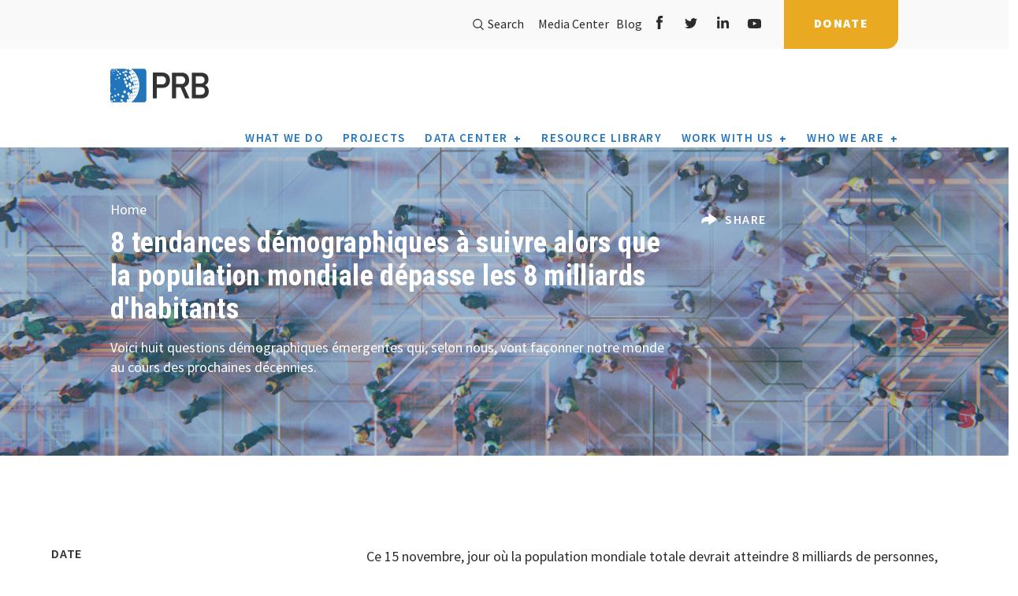

--- FILE ---
content_type: text/html; charset=UTF-8
request_url: https://www.prb.org/articles/8-tendances-demographiques-a-suivre-alors-que-la-population-mondiale-depasse-les-8-milliards-dhabitants/
body_size: 25215
content:
<!DOCTYPE html>
<html lang="en-US" prefix="og: http://ogp.me/ns# fb: http://ogp.me/ns/fb#">
<head>
    <meta charset="utf-8">
    <meta name="viewport" content="width=device-width, initial-scale=1.0, minimum-scale=1.0">
    <meta http-equiv="X-UA-Compatible" content="IE=edge" />
    <link rel="alternate" type="application/rss+xml" title="PRB Feed" href="https://www.prb.org/feed/">
    <link href="https://fonts.googleapis.com/css2?family=Roboto+Condensed:ital,wght@0,300;0,400;0,700;1,300;1,400;1,700&family=Source+Sans+Pro:ital,wght@0,300;0,400;0,600;0,700;0,900;1,400;1,600;1,700;1,900&display=swap" rel="stylesheet">
    
<title>8 tendances démographiques à suivre alors que la population mondiale dépasse les 8 milliards d&#8217;habitants | PRB</title>

    <meta name='robots' content='max-image-preview:large' />
	<style>img:is([sizes="auto" i], [sizes^="auto," i]) { contain-intrinsic-size: 3000px 1500px }</style>
	
<!-- Google Tag Manager for WordPress by gtm4wp.com -->
<script data-cfasync="false" data-pagespeed-no-defer>
	var gtm4wp_datalayer_name = "dataLayer";
	var dataLayer = dataLayer || [];
</script>
<!-- End Google Tag Manager for WordPress by gtm4wp.com --><link rel='dns-prefetch' href='//ajax.googleapis.com' />
<link rel='dns-prefetch' href='//www.prb.org' />
<link rel='dns-prefetch' href='//d3js.org' />
<link rel='dns-prefetch' href='//www.googletagmanager.com' />
<link rel='dns-prefetch' href='//code.jquery.com' />
<link rel='dns-prefetch' href='//maps.googleapis.com' />
<link rel='dns-prefetch' href='//maxcdn.bootstrapcdn.com' />
<script type="text/javascript">
/* <![CDATA[ */
window._wpemojiSettings = {"baseUrl":"https:\/\/s.w.org\/images\/core\/emoji\/16.0.1\/72x72\/","ext":".png","svgUrl":"https:\/\/s.w.org\/images\/core\/emoji\/16.0.1\/svg\/","svgExt":".svg","source":{"concatemoji":"https:\/\/www.prb.org\/wp-includes\/js\/wp-emoji-release.min.js?ver=6.8.3"}};
/*! This file is auto-generated */
!function(s,n){var o,i,e;function c(e){try{var t={supportTests:e,timestamp:(new Date).valueOf()};sessionStorage.setItem(o,JSON.stringify(t))}catch(e){}}function p(e,t,n){e.clearRect(0,0,e.canvas.width,e.canvas.height),e.fillText(t,0,0);var t=new Uint32Array(e.getImageData(0,0,e.canvas.width,e.canvas.height).data),a=(e.clearRect(0,0,e.canvas.width,e.canvas.height),e.fillText(n,0,0),new Uint32Array(e.getImageData(0,0,e.canvas.width,e.canvas.height).data));return t.every(function(e,t){return e===a[t]})}function u(e,t){e.clearRect(0,0,e.canvas.width,e.canvas.height),e.fillText(t,0,0);for(var n=e.getImageData(16,16,1,1),a=0;a<n.data.length;a++)if(0!==n.data[a])return!1;return!0}function f(e,t,n,a){switch(t){case"flag":return n(e,"\ud83c\udff3\ufe0f\u200d\u26a7\ufe0f","\ud83c\udff3\ufe0f\u200b\u26a7\ufe0f")?!1:!n(e,"\ud83c\udde8\ud83c\uddf6","\ud83c\udde8\u200b\ud83c\uddf6")&&!n(e,"\ud83c\udff4\udb40\udc67\udb40\udc62\udb40\udc65\udb40\udc6e\udb40\udc67\udb40\udc7f","\ud83c\udff4\u200b\udb40\udc67\u200b\udb40\udc62\u200b\udb40\udc65\u200b\udb40\udc6e\u200b\udb40\udc67\u200b\udb40\udc7f");case"emoji":return!a(e,"\ud83e\udedf")}return!1}function g(e,t,n,a){var r="undefined"!=typeof WorkerGlobalScope&&self instanceof WorkerGlobalScope?new OffscreenCanvas(300,150):s.createElement("canvas"),o=r.getContext("2d",{willReadFrequently:!0}),i=(o.textBaseline="top",o.font="600 32px Arial",{});return e.forEach(function(e){i[e]=t(o,e,n,a)}),i}function t(e){var t=s.createElement("script");t.src=e,t.defer=!0,s.head.appendChild(t)}"undefined"!=typeof Promise&&(o="wpEmojiSettingsSupports",i=["flag","emoji"],n.supports={everything:!0,everythingExceptFlag:!0},e=new Promise(function(e){s.addEventListener("DOMContentLoaded",e,{once:!0})}),new Promise(function(t){var n=function(){try{var e=JSON.parse(sessionStorage.getItem(o));if("object"==typeof e&&"number"==typeof e.timestamp&&(new Date).valueOf()<e.timestamp+604800&&"object"==typeof e.supportTests)return e.supportTests}catch(e){}return null}();if(!n){if("undefined"!=typeof Worker&&"undefined"!=typeof OffscreenCanvas&&"undefined"!=typeof URL&&URL.createObjectURL&&"undefined"!=typeof Blob)try{var e="postMessage("+g.toString()+"("+[JSON.stringify(i),f.toString(),p.toString(),u.toString()].join(",")+"));",a=new Blob([e],{type:"text/javascript"}),r=new Worker(URL.createObjectURL(a),{name:"wpTestEmojiSupports"});return void(r.onmessage=function(e){c(n=e.data),r.terminate(),t(n)})}catch(e){}c(n=g(i,f,p,u))}t(n)}).then(function(e){for(var t in e)n.supports[t]=e[t],n.supports.everything=n.supports.everything&&n.supports[t],"flag"!==t&&(n.supports.everythingExceptFlag=n.supports.everythingExceptFlag&&n.supports[t]);n.supports.everythingExceptFlag=n.supports.everythingExceptFlag&&!n.supports.flag,n.DOMReady=!1,n.readyCallback=function(){n.DOMReady=!0}}).then(function(){return e}).then(function(){var e;n.supports.everything||(n.readyCallback(),(e=n.source||{}).concatemoji?t(e.concatemoji):e.wpemoji&&e.twemoji&&(t(e.twemoji),t(e.wpemoji)))}))}((window,document),window._wpemojiSettings);
/* ]]> */
</script>
<style id='wp-emoji-styles-inline-css' type='text/css'>

	img.wp-smiley, img.emoji {
		display: inline !important;
		border: none !important;
		box-shadow: none !important;
		height: 1em !important;
		width: 1em !important;
		margin: 0 0.07em !important;
		vertical-align: -0.1em !important;
		background: none !important;
		padding: 0 !important;
	}
</style>
<link rel='stylesheet' id='wp-block-library-css' href='https://www.prb.org/wp-includes/css/dist/block-library/style.min.css?ver=6.8.3' type='text/css' media='all' />
<style id='classic-theme-styles-inline-css' type='text/css'>
/*! This file is auto-generated */
.wp-block-button__link{color:#fff;background-color:#32373c;border-radius:9999px;box-shadow:none;text-decoration:none;padding:calc(.667em + 2px) calc(1.333em + 2px);font-size:1.125em}.wp-block-file__button{background:#32373c;color:#fff;text-decoration:none}
</style>
<style id='safe-svg-svg-icon-style-inline-css' type='text/css'>
.safe-svg-cover{text-align:center}.safe-svg-cover .safe-svg-inside{display:inline-block;max-width:100%}.safe-svg-cover svg{fill:currentColor;height:100%;max-height:100%;max-width:100%;width:100%}

</style>
<style id='global-styles-inline-css' type='text/css'>
:root{--wp--preset--aspect-ratio--square: 1;--wp--preset--aspect-ratio--4-3: 4/3;--wp--preset--aspect-ratio--3-4: 3/4;--wp--preset--aspect-ratio--3-2: 3/2;--wp--preset--aspect-ratio--2-3: 2/3;--wp--preset--aspect-ratio--16-9: 16/9;--wp--preset--aspect-ratio--9-16: 9/16;--wp--preset--color--black: #000000;--wp--preset--color--cyan-bluish-gray: #abb8c3;--wp--preset--color--white: #ffffff;--wp--preset--color--pale-pink: #f78da7;--wp--preset--color--vivid-red: #cf2e2e;--wp--preset--color--luminous-vivid-orange: #ff6900;--wp--preset--color--luminous-vivid-amber: #fcb900;--wp--preset--color--light-green-cyan: #7bdcb5;--wp--preset--color--vivid-green-cyan: #00d084;--wp--preset--color--pale-cyan-blue: #8ed1fc;--wp--preset--color--vivid-cyan-blue: #0693e3;--wp--preset--color--vivid-purple: #9b51e0;--wp--preset--gradient--vivid-cyan-blue-to-vivid-purple: linear-gradient(135deg,rgba(6,147,227,1) 0%,rgb(155,81,224) 100%);--wp--preset--gradient--light-green-cyan-to-vivid-green-cyan: linear-gradient(135deg,rgb(122,220,180) 0%,rgb(0,208,130) 100%);--wp--preset--gradient--luminous-vivid-amber-to-luminous-vivid-orange: linear-gradient(135deg,rgba(252,185,0,1) 0%,rgba(255,105,0,1) 100%);--wp--preset--gradient--luminous-vivid-orange-to-vivid-red: linear-gradient(135deg,rgba(255,105,0,1) 0%,rgb(207,46,46) 100%);--wp--preset--gradient--very-light-gray-to-cyan-bluish-gray: linear-gradient(135deg,rgb(238,238,238) 0%,rgb(169,184,195) 100%);--wp--preset--gradient--cool-to-warm-spectrum: linear-gradient(135deg,rgb(74,234,220) 0%,rgb(151,120,209) 20%,rgb(207,42,186) 40%,rgb(238,44,130) 60%,rgb(251,105,98) 80%,rgb(254,248,76) 100%);--wp--preset--gradient--blush-light-purple: linear-gradient(135deg,rgb(255,206,236) 0%,rgb(152,150,240) 100%);--wp--preset--gradient--blush-bordeaux: linear-gradient(135deg,rgb(254,205,165) 0%,rgb(254,45,45) 50%,rgb(107,0,62) 100%);--wp--preset--gradient--luminous-dusk: linear-gradient(135deg,rgb(255,203,112) 0%,rgb(199,81,192) 50%,rgb(65,88,208) 100%);--wp--preset--gradient--pale-ocean: linear-gradient(135deg,rgb(255,245,203) 0%,rgb(182,227,212) 50%,rgb(51,167,181) 100%);--wp--preset--gradient--electric-grass: linear-gradient(135deg,rgb(202,248,128) 0%,rgb(113,206,126) 100%);--wp--preset--gradient--midnight: linear-gradient(135deg,rgb(2,3,129) 0%,rgb(40,116,252) 100%);--wp--preset--font-size--small: 13px;--wp--preset--font-size--medium: 20px;--wp--preset--font-size--large: 36px;--wp--preset--font-size--x-large: 42px;--wp--preset--spacing--20: 0.44rem;--wp--preset--spacing--30: 0.67rem;--wp--preset--spacing--40: 1rem;--wp--preset--spacing--50: 1.5rem;--wp--preset--spacing--60: 2.25rem;--wp--preset--spacing--70: 3.38rem;--wp--preset--spacing--80: 5.06rem;--wp--preset--shadow--natural: 6px 6px 9px rgba(0, 0, 0, 0.2);--wp--preset--shadow--deep: 12px 12px 50px rgba(0, 0, 0, 0.4);--wp--preset--shadow--sharp: 6px 6px 0px rgba(0, 0, 0, 0.2);--wp--preset--shadow--outlined: 6px 6px 0px -3px rgba(255, 255, 255, 1), 6px 6px rgba(0, 0, 0, 1);--wp--preset--shadow--crisp: 6px 6px 0px rgba(0, 0, 0, 1);}:where(.is-layout-flex){gap: 0.5em;}:where(.is-layout-grid){gap: 0.5em;}body .is-layout-flex{display: flex;}.is-layout-flex{flex-wrap: wrap;align-items: center;}.is-layout-flex > :is(*, div){margin: 0;}body .is-layout-grid{display: grid;}.is-layout-grid > :is(*, div){margin: 0;}:where(.wp-block-columns.is-layout-flex){gap: 2em;}:where(.wp-block-columns.is-layout-grid){gap: 2em;}:where(.wp-block-post-template.is-layout-flex){gap: 1.25em;}:where(.wp-block-post-template.is-layout-grid){gap: 1.25em;}.has-black-color{color: var(--wp--preset--color--black) !important;}.has-cyan-bluish-gray-color{color: var(--wp--preset--color--cyan-bluish-gray) !important;}.has-white-color{color: var(--wp--preset--color--white) !important;}.has-pale-pink-color{color: var(--wp--preset--color--pale-pink) !important;}.has-vivid-red-color{color: var(--wp--preset--color--vivid-red) !important;}.has-luminous-vivid-orange-color{color: var(--wp--preset--color--luminous-vivid-orange) !important;}.has-luminous-vivid-amber-color{color: var(--wp--preset--color--luminous-vivid-amber) !important;}.has-light-green-cyan-color{color: var(--wp--preset--color--light-green-cyan) !important;}.has-vivid-green-cyan-color{color: var(--wp--preset--color--vivid-green-cyan) !important;}.has-pale-cyan-blue-color{color: var(--wp--preset--color--pale-cyan-blue) !important;}.has-vivid-cyan-blue-color{color: var(--wp--preset--color--vivid-cyan-blue) !important;}.has-vivid-purple-color{color: var(--wp--preset--color--vivid-purple) !important;}.has-black-background-color{background-color: var(--wp--preset--color--black) !important;}.has-cyan-bluish-gray-background-color{background-color: var(--wp--preset--color--cyan-bluish-gray) !important;}.has-white-background-color{background-color: var(--wp--preset--color--white) !important;}.has-pale-pink-background-color{background-color: var(--wp--preset--color--pale-pink) !important;}.has-vivid-red-background-color{background-color: var(--wp--preset--color--vivid-red) !important;}.has-luminous-vivid-orange-background-color{background-color: var(--wp--preset--color--luminous-vivid-orange) !important;}.has-luminous-vivid-amber-background-color{background-color: var(--wp--preset--color--luminous-vivid-amber) !important;}.has-light-green-cyan-background-color{background-color: var(--wp--preset--color--light-green-cyan) !important;}.has-vivid-green-cyan-background-color{background-color: var(--wp--preset--color--vivid-green-cyan) !important;}.has-pale-cyan-blue-background-color{background-color: var(--wp--preset--color--pale-cyan-blue) !important;}.has-vivid-cyan-blue-background-color{background-color: var(--wp--preset--color--vivid-cyan-blue) !important;}.has-vivid-purple-background-color{background-color: var(--wp--preset--color--vivid-purple) !important;}.has-black-border-color{border-color: var(--wp--preset--color--black) !important;}.has-cyan-bluish-gray-border-color{border-color: var(--wp--preset--color--cyan-bluish-gray) !important;}.has-white-border-color{border-color: var(--wp--preset--color--white) !important;}.has-pale-pink-border-color{border-color: var(--wp--preset--color--pale-pink) !important;}.has-vivid-red-border-color{border-color: var(--wp--preset--color--vivid-red) !important;}.has-luminous-vivid-orange-border-color{border-color: var(--wp--preset--color--luminous-vivid-orange) !important;}.has-luminous-vivid-amber-border-color{border-color: var(--wp--preset--color--luminous-vivid-amber) !important;}.has-light-green-cyan-border-color{border-color: var(--wp--preset--color--light-green-cyan) !important;}.has-vivid-green-cyan-border-color{border-color: var(--wp--preset--color--vivid-green-cyan) !important;}.has-pale-cyan-blue-border-color{border-color: var(--wp--preset--color--pale-cyan-blue) !important;}.has-vivid-cyan-blue-border-color{border-color: var(--wp--preset--color--vivid-cyan-blue) !important;}.has-vivid-purple-border-color{border-color: var(--wp--preset--color--vivid-purple) !important;}.has-vivid-cyan-blue-to-vivid-purple-gradient-background{background: var(--wp--preset--gradient--vivid-cyan-blue-to-vivid-purple) !important;}.has-light-green-cyan-to-vivid-green-cyan-gradient-background{background: var(--wp--preset--gradient--light-green-cyan-to-vivid-green-cyan) !important;}.has-luminous-vivid-amber-to-luminous-vivid-orange-gradient-background{background: var(--wp--preset--gradient--luminous-vivid-amber-to-luminous-vivid-orange) !important;}.has-luminous-vivid-orange-to-vivid-red-gradient-background{background: var(--wp--preset--gradient--luminous-vivid-orange-to-vivid-red) !important;}.has-very-light-gray-to-cyan-bluish-gray-gradient-background{background: var(--wp--preset--gradient--very-light-gray-to-cyan-bluish-gray) !important;}.has-cool-to-warm-spectrum-gradient-background{background: var(--wp--preset--gradient--cool-to-warm-spectrum) !important;}.has-blush-light-purple-gradient-background{background: var(--wp--preset--gradient--blush-light-purple) !important;}.has-blush-bordeaux-gradient-background{background: var(--wp--preset--gradient--blush-bordeaux) !important;}.has-luminous-dusk-gradient-background{background: var(--wp--preset--gradient--luminous-dusk) !important;}.has-pale-ocean-gradient-background{background: var(--wp--preset--gradient--pale-ocean) !important;}.has-electric-grass-gradient-background{background: var(--wp--preset--gradient--electric-grass) !important;}.has-midnight-gradient-background{background: var(--wp--preset--gradient--midnight) !important;}.has-small-font-size{font-size: var(--wp--preset--font-size--small) !important;}.has-medium-font-size{font-size: var(--wp--preset--font-size--medium) !important;}.has-large-font-size{font-size: var(--wp--preset--font-size--large) !important;}.has-x-large-font-size{font-size: var(--wp--preset--font-size--x-large) !important;}
:where(.wp-block-post-template.is-layout-flex){gap: 1.25em;}:where(.wp-block-post-template.is-layout-grid){gap: 1.25em;}
:where(.wp-block-columns.is-layout-flex){gap: 2em;}:where(.wp-block-columns.is-layout-grid){gap: 2em;}
:root :where(.wp-block-pullquote){font-size: 1.5em;line-height: 1.6;}
</style>
<link rel='stylesheet' id='generate-rest-api-url-css' href='https://www.prb.org/wp-content/plugins/easily-generate-rest-api-url/public/css/generate-rest-api-url-public.css?ver=1.0.0' type='text/css' media='all' />
<link rel='stylesheet' id='prbdatacenter-css' href='https://www.prb.org/wp-content/plugins/prbdatacenter/public/css/prbdatacenter-public.css?ver=1.0.0' type='text/css' media='all' />
<style id='highcharts-custom-styles-inline-css' type='text/css'>

    div[class^='highstock_'],
    .highcharts-root,
    .highcharts-container {
        overflow: visible !important;
    }
</style>
<link rel='stylesheet' id='search-filter-plugin-styles-css' href='https://www.prb.org/wp-content/plugins/search-filter-pro/public/assets/css/search-filter.min.css?ver=2.5.21' type='text/css' media='all' />
<link rel='stylesheet' id='prb-table-style-css' href='https://www.prb.org/wp-content/plugins/prb-interactive-table/css/prb-table.css?ver=6.8.3' type='text/css' media='all' />
<link rel='stylesheet' id='main-css' href='https://www.prb.org/wp-content/themes/prb/assets/css/main.min.css' type='text/css' media='all' />
<link rel='stylesheet' id='international-css' href='https://www.prb.org/wp-content/themes/prb/assets/css/international.css?ver=1.0.0.0' type='text/css' media='all' />
<link rel='stylesheet' id='mods-css' href='https://www.prb.org/wp-content/themes/prb/assets/css/mods.css' type='text/css' media='all' />
<link rel='stylesheet' id='flickity-css' href='https://www.prb.org/wp-content/themes/prb/assets/css/flickity.css' type='text/css' media='all' />
<script type="text/javascript" src="//ajax.googleapis.com/ajax/libs/jquery/1.11.0/jquery.min.js" id="jquery-js"></script>
<script type="text/javascript" src="https://www.prb.org/wp-content/plugins/easily-generate-rest-api-url/public/js/generate-rest-api-url-public.js?ver=1.0.0" id="generate-rest-api-url-js"></script>
<script type="text/javascript" src="https://www.prb.org/wp-content/plugins/prbdatacenter/public/js/prbdatacenter-public.js?ver=1.0.0" id="prbdatacenter-js"></script>
<script type="text/javascript" src="https://www.prb.org/wp-content/plugins/wp-hide-post/public/js/wp-hide-post-public.js?ver=2.0.10" id="wp-hide-post-js"></script>
<script type="text/javascript" id="search-filter-plugin-build-js-extra">
/* <![CDATA[ */
var SF_LDATA = {"ajax_url":"https:\/\/www.prb.org\/wp-admin\/admin-ajax.php","home_url":"https:\/\/www.prb.org\/","extensions":[]};
/* ]]> */
</script>
<script type="text/javascript" src="https://www.prb.org/wp-content/plugins/search-filter-pro/public/assets/js/search-filter-build.min.js?ver=2.5.21" id="search-filter-plugin-build-js"></script>
<script type="text/javascript" src="https://www.prb.org/wp-content/plugins/search-filter-pro/public/assets/js/select2.min.js?ver=2.5.21" id="search-filter-plugin-select2-js"></script>

<!-- Google tag (gtag.js) snippet added by Site Kit -->
<!-- Google Analytics snippet added by Site Kit -->
<script type="text/javascript" src="https://www.googletagmanager.com/gtag/js?id=G-VWPM5PNGSG" id="google_gtagjs-js" async></script>
<script type="text/javascript" id="google_gtagjs-js-after">
/* <![CDATA[ */
window.dataLayer = window.dataLayer || [];function gtag(){dataLayer.push(arguments);}
gtag("set","linker",{"domains":["www.prb.org"]});
gtag("js", new Date());
gtag("set", "developer_id.dZTNiMT", true);
gtag("config", "G-VWPM5PNGSG");
/* ]]> */
</script>
<script type="text/javascript" id="ai-js-js-extra">
/* <![CDATA[ */
var MyAjax = {"ajaxurl":"https:\/\/www.prb.org\/wp-admin\/admin-ajax.php","security":"1e36ffaa60"};
/* ]]> */
</script>
<script type="text/javascript" src="https://www.prb.org/wp-content/plugins/advanced-iframe/js/ai.min.js?ver=1" id="ai-js-js"></script>
<link rel="https://api.w.org/" href="https://www.prb.org/wp-json/" /><link rel="alternate" title="JSON" type="application/json" href="https://www.prb.org/wp-json/wp/v2/articles/68245" /><link rel="alternate" title="oEmbed (JSON)" type="application/json+oembed" href="https://www.prb.org/wp-json/oembed/1.0/embed?url=https%3A%2F%2Fwww.prb.org%2Farticles%2F8-tendances-demographiques-a-suivre-alors-que-la-population-mondiale-depasse-les-8-milliards-dhabitants%2F" />
<link rel="alternate" title="oEmbed (XML)" type="text/xml+oembed" href="https://www.prb.org/wp-json/oembed/1.0/embed?url=https%3A%2F%2Fwww.prb.org%2Farticles%2F8-tendances-demographiques-a-suivre-alors-que-la-population-mondiale-depasse-les-8-milliards-dhabitants%2F&#038;format=xml" />
<meta name="generator" content="Site Kit by Google 1.163.0" />        <script type="text/javascript">
            var ajaxurl = 'https://www.prb.org/wp-admin/admin-ajax.php';
        </script>

<!-- Google Tag Manager for WordPress by gtm4wp.com -->
<!-- GTM Container placement set to footer -->
<script data-cfasync="false" data-pagespeed-no-defer type="text/javascript">
	var dataLayer_content = {"pagePostType":"articles","pagePostType2":"single-articles","pagePostAuthor":"Nancy Matuszak"};
	dataLayer.push( dataLayer_content );
</script>
<script data-cfasync="false" data-pagespeed-no-defer type="text/javascript">
(function(w,d,s,l,i){w[l]=w[l]||[];w[l].push({'gtm.start':
new Date().getTime(),event:'gtm.js'});var f=d.getElementsByTagName(s)[0],
j=d.createElement(s),dl=l!='dataLayer'?'&l='+l:'';j.async=true;j.src=
'//www.googletagmanager.com/gtm.js?id='+i+dl;f.parentNode.insertBefore(j,f);
})(window,document,'script','dataLayer','GTM-K2FK695');
</script>
<!-- End Google Tag Manager for WordPress by gtm4wp.com -->	<link rel="canonical" href="https://www.prb.org/articles/8-tendances-demographiques-a-suivre-alors-que-la-population-mondiale-depasse-les-8-milliards-dhabitants/">
<!-- start Simple Custom CSS and JS -->
<script type="text/javascript">
/* Adjusts iframe height dynamically based on messages from Datawrapper */
!function(){"use strict";
    window.addEventListener("message", function(event) {
        if (event.data["datawrapper-height"]) {
            var iframes = document.querySelectorAll("iframe");
            for (var key in event.data["datawrapper-height"]) {
                for (var i = 0, iframe; iframe = iframes[i]; i++) {
                    if (iframe.contentWindow === event.source) {
                        iframe.style.height = event.data["datawrapper-height"][key] + "px";
                    }
                }
            }
        }
    });
}();

</script>
<!-- end Simple Custom CSS and JS -->
<!-- start Simple Custom CSS and JS -->
<style type="text/css">
@media (min-width: 768px){
.media__blocks .block + .block {
    margin-top: 0px;
}
}

</style>
<!-- end Simple Custom CSS and JS -->
<!-- start Simple Custom CSS and JS -->
<style type="text/css">
/* Add your CSS code here.

.customIndent {
  padding-left: 20px;
}

End of comment */ 


</style>
<!-- end Simple Custom CSS and JS -->
<!-- start Simple Custom CSS and JS -->
<style type="text/css">
/* Create two columns that floats next to each other */
.row {
  display: flex;
}

.column {
  flex: 50%;
}

</style>
<!-- end Simple Custom CSS and JS -->
<!-- start Simple Custom CSS and JS -->
<style type="text/css">
/* Create two unequal columns that floats next to each other */
.column {
  float: left;
  padding: 20px;

}

.left {
  width: 65%;
}

.right {
  width: 35%;
}

/* Clear floats after the columns */
.row:after {
  content: "";
  display: table;
  clear: both;
}

.section__page-header .section__bg img {
    opacity: 1.00;
}



</style>
<!-- end Simple Custom CSS and JS -->

<link rel='stylesheet' id='62382.css-css'  href='//www.prb.org/wp-content/uploads/custom-css-js/62382.css?v=6844' type="text/css" media='all' />
<link rel="icon" href="https://www.prb.org/wp-content/uploads/2020/10/cropped-PRB_symbol-final_512sqt-32x32.png" sizes="32x32" />
<link rel="icon" href="https://www.prb.org/wp-content/uploads/2020/10/cropped-PRB_symbol-final_512sqt-192x192.png" sizes="192x192" />
<link rel="apple-touch-icon" href="https://www.prb.org/wp-content/uploads/2020/10/cropped-PRB_symbol-final_512sqt-180x180.png" />
<meta name="msapplication-TileImage" content="https://www.prb.org/wp-content/uploads/2020/10/cropped-PRB_symbol-final_512sqt-270x270.png" />
		<style type="text/css" id="wp-custom-css">
			.select2-results__options li:empty {
    display: none !important;
}


.select2-results__options li:empty {
    display: none !important;
}


.page-template-template-usdata .header__siteHeader--3oiNE .subNav__buttonList--2QEAD li:last-child{
	display: none;
}


.postid-64766 .section__content-slider .section__bg img {
    height: 100%;
    width: 100%;
    object-fit: fill;
	mix-blend-mode: normal;
    opacity: 1.0;
}

.postid-64766 main {  
	background: white; }

 .postid-64766 .section__page-header .page__title {
	 font-size: 80px;
	 line-height: 1.0;
}

.postid-64766 .resource_title-desc p {
	font-size: 28px;
	font-weight: 600;
	line-height: 1.2;
}

.flickity-page-dots {
position: relative;
    width: 100%;
    bottom: -25px;
    padding: 0;
    margin: 24px 0 24px 0;
    list-style: none;
    text-align: center;
    line-height: 1;
}
.flickity-prev-next-button.previous {
    left: -6vw;
}
.flickity-prev-next-button.next {
    right: -6vw;
}
.carousel-cell .block__img {
    display: block;
    width: 100%;
    position: relative;
    border: 1px solid transparent;
    margin-bottom: 16px;
}
.carousel-cell .title a {
    color: inherit;
    text-decoration: none;
    font-size: 1.4em;
    line-height: 1.2em;
}
.section__news {
    padding-top: 76px;
    padding-bottom: 90px;
}
h2.section__title.font__primary--31{
    font-size: 25px;
}
.section_map.section{
	padding: 70px 0 40px 0;
}
.carousel-cell .title{
	font-weight:600;
}
.font__primary--32, .section__general-content .intro p {
	font-family:'Roboto';
    font-size: 18px;
}
.banner__slides .title span {
    font-weight: 700;
    letter-spacing: 0px;
}
.content__blocks p {
    font-size: 16px;
    line-height: 22px;
}
.carousel-cell p {
    font-size: 1em;
    line-height: 1.7em !important;
}
.section__page-header .section__bg img {
	opacity: 0.65;
}
.section__general-content h2 {
    letter-spacing: 0em;
}
@media (min-width:1200px){
.section__general-content h2 {
    font-size: 28px;
	  line-height: 1.12em;
}}
@media (min-width: 1200px){
.font__primary--48, .banner__slides .title--large {
    font-size: 46px;
    line-height: 48px;
}}
@media (min-width: 992px){
.font__primary--48, .banner__slides .title--large {
    font-size: 40px;
    line-height: 42px;
}}
@media (min-width: 992px){
.font__primary--48, .banner__slides .title--large {
    font-size: 36px;
    line-height: 42px;
}}
.carousel-cell--border:before {
	background:#efefef;
}
.carousel-cell--resource {
    border-top: 2px solid #efefef;
}
@media (min-width: 992px){
.font__primary--35 {
    font-size: 28px;
    line-height: 40px;
}}
.content__blocks .title {
    font-weight: 600;
}
@media (min-width: 992px){
.section__page-header .navigation__breadcrumbs {
    top: -34px !important;
    left: 0 !important;
}}
.section__page-header p {
    font-weight: 400;
}
.section__general-content h4 {
    line-height: 1.15em;
}
.section__general-content img {       max-width: 100%;
    margin: 0 0 0 0;
    height: auto;
}
@media (min-width: 992px){
.section__page-banner {
    margin-bottom: 60px;
}}
.showcase__blocks .block .title a{
	text-decoration: none;
	color:#2b2b2b;
	letter-spacing: 0px;
}
.carousel-cell--resource {
    border-top: 2px solid 	#efefef;
    border-left: 2px solid #efefef;
}
.section__general-content h4 {
	color: #646970;
	line-height: 1.35em;
}
.page__blocks .title {
 letter-spacing: 0;
}
.section__team-member_list .content__container .content-item .team-member__name .title {
font-size: 16px;
line-height: 20px;
}

.postid-64766 #section__22 {
  background: rgba(220, 233, 244, 0.5);
  padding: 40px;
}

.postid-64766 #section__10 {
  padding-top: 20px;
	  padding-left: 60px;
}

.postid-64766 #section__11 {
  padding-top: 20px;
}

.postid-64766 #section__12 {
  padding-top: 0px;
}

.postid-64766 #section__18 {
  padding-top: 20px;
	  padding-left: 60px;
}

.postid-64766 #section__19 {
  padding-top: 20px;
}

.postid-64766 #section__24 {
  padding-top: 20px;
  padding-left: 60px;
}

.postid-64766 #section__25 {
  padding-top: 20px;
}

.postid-64766 #section__5 {
  padding-top: 40px;
}

.postid-64766 #section__6 {
  padding-top: 20px;
}

.postid-64766 #section__7 {
  padding-top: 20px;
}

.postid-64766 #section__8 {
  padding-top: 20px;
}

.postid-64766 #section__9 {
  padding-top: 40px;
}

.postid-64766 #section__2 
p {
	 font-size: 20px;
	line-height: 1.4;}

.postid-64766 #section__4 
p {font-size: 20px;
	line-height: 1.4;}

.postid-64766 #section__5 
h3 {font-size: 32px;}

.postid-64766 #section__5 
h6 {font-size: 20px;}

.postid-64766 #section__6
p {font-size: 20px;
	line-height: 1.4;}

.postid-64766 #section__7
p {font-size: 20px;
	line-height: 1.4;}

.postid-64766 #section__8
p {font-size: 20px;
	line-height: 1.4;}

.postid-64766 #section__9
h3 {font-size: 32px;}

.postid-64766 #section__9
h6 {font-size: 20px;}

.postid-64766 #section__9
p {font-size: 20px;
	line-height: 1.4;}

.postid-64766 #section__11
p {font-size: 20px;
	line-height: 1.4;}

.postid-64766 #section__13
h3 {font-size: 32px;}

.postid-64766 #section__13
h6 {font-size: 20px;}

.postid-64766 #section__13
p {font-size: 20px;
	line-height: 1.4;}

.postid-64766 #section__15
h3 {font-size: 32px;}

.postid-64766 #section__15
h6 {font-size: 20px;}

.postid-64766 #section__15
p {font-size: 20px;
	line-height: 1.4;}

.postid-64766 #section__17
h3 {font-size: 32px;}

.postid-64766 #section__17
h6 {font-size: 20px;}

.postid-64766 #section__17
p {font-size: 20px;
	line-height: 1.4;}

.postid-64766 #section__19
p {font-size: 20px;
	line-height: 1.4;}

.postid-64766 #section__21
h3 {font-size: 32px;}

.postid-64766 #section__21
h6 {font-size: 20px;}

.postid-64766 #section__21
p {font-size: 20px;
	line-height: 1.4;}

.postid-64766 #section__22
h3 {font-size: 32px;}

.postid-64766 #section__22
h6 {font-size: 20px;}

.postid-64766 #section__22
p {font-size: 20px;
	line-height: 1.4;}

.postid-64766 #section__23
h3 {font-size: 32px;}

.postid-64766 #section__23
h6 {font-size: 20px;}

.postid-64766 #section__23
p {font-size: 20px;
	line-height: 1.4;}


.postid-64766 #section__25
p {font-size: 20px;
	line-height: 1.4;}


.postid-64399 main {  
	background: white; }

.section__showcase-content_blocks .block--border {
	position: relative;
	border-left: 1px solid #eee;
}

.section__showcase-content_blocks .block--border::before {
	content: '';
	display: inline-block;
	height: 9px;
	width: 100%;
	background: #2375bb;
	position: absolute;
	top: 0;
	left: 0;
	right: 0;
	transition: height 0.4s ease;
}


.postid-66338 main {  
	background: white; }


.postid-66338 #section__1 
h2 {font-size: 20px;
	line-height: 1.5; }


.postid-66684 main {  
	background: white; }

 .postid-66684 .section__page-header .page__title {
	 font-size: 60px;
	 line-height: 1.0;
}

.postid-66684 #section__1 {
	padding-bottom: 45px;
}

.postid-66684 #section__2 {
	padding-bottom: px;
}

.postid-66684 #section__3 {
  padding-top: 80px;
	padding-bottom: 25px;

}


.postid-66684 #section__8 {
  padding-top: 0px;
}

.postid-66684 #section__9 {
	padding-bottom: 25px
}

.postid-66684 #section__10 {
	padding-bottom: 45px
}

.postid-66684 #section__11 {
	background: #E9F2F9
}

.postid-66684 #section__12 {
	background: #E9F2F9
}
.postid-66684 #section__13 {
	background: #E9F2F9
}
.postid-66684 #section__14 {
	background: #E9F2F9
}

.postid-66684 #section__15 {
	background: #E9F2F9
}

.team-member .contact-options {
	max-width: none;
}

.postid-67298 main {  
	background: white; }

.postid-67298 #section__1
h6 {font-size: 20px;
	line-height: 1.4;
margin-bottom: 1em;
color: #0b4473}

.postid-67298 #section__8 {
  background: rgba(220, 233, 244, 0.5);
  padding: 40px;
}

.page-template-template-PACE.page-parent .section-hero {
	display:block;
}


.page-id-18949 main {  
	background: white; }


.page-id-18949 .section__page-header {
	 height: 300px;}

.page-id-18949 #section__1 
h4 {color: #0b4473}


.page-id-68275 main {  
	background: white; }


.page-id-68275 .section__page-header {
	 height: 300px;}

.page-id-68275 #section__1 
h4 {color: #0b4473}

@media (min-width: 768px){
.donate #section__1 .content {
    display: flex;
}
}

.postid-68406 main {  
	background: white; }

.postid-68406 #section__2 {
  background: rgba(220, 233, 244, 0.5);
  padding: 40px;
}

.page-id-68829 .section__page-header {
	 height: 300px;}

.postid-21085 .section__page-header {
	 height: 400px;}

 .postid-70041 .section__page-header .page__title {
	 font-size: 70px;
	 line-height: 1.0;
}

.postid-70041 .section__content-slider .section__bg video {
    height: 80%;
    width: 100%;
    object-fit: fill;
    opacity: 1.0;
}

.postid-70041 #section__2 
p {
	 font-size: 20px;
	line-height: 1.4;}


.postid-70041 #section__3
p {
	 font-size: 20px;
	line-height: 1.4;}


.postid-70041 #section__7
p {
	 font-size: 20px;
	line-height: 1.4;}

.postid-70041 #section__9
h2 {
	 text-decoration: underline;}

.postid-70041 #section__11
h6 {
	 font-size: 20px;
	line-height: 1.3;}

.postid-70041 #section__11
h5 {
	margin-bottom: 30px;}

.postid-70041 #section__13
h2 {
	 text-decoration: underline;}

.postid-70041 #section__15
h6 {
	 font-size: 20px;
	line-height: 1.3;}

.postid-70041 #section__15
h5 {
	margin-bottom: 30px;}

.postid-70041 #section__17
h2 {
	 text-decoration: underline;}

.postid-70041 #section__19
h6 {
	 font-size: 20px;
	line-height: 1.3;}

.postid-70041 #section__21
h2 {
	 text-decoration: underline;}

.postid-70041 #section__23
h6 {
	 font-size: 20px;
	line-height: 1.3;}


.postid-70041 #section__25
p {
	 font-size: 20px;
	line-height: 1.4;}

.page-id-70622 .section__page-header {
	 height: 300px;
	text-align: center;}

.page-id-70622 .section__page-header h2{
	font-size: 48px;
	line-height: 1.3;}


.page-id-70622 .section__page-header p{
	font-size: 20px;
	line-height: 1.3;}

/* DATA CENTER CSS */
@media (min-width: 48em) {
.geographyHeader__wrapper--3zhcJ {
    flex-grow: 1;
    flex-shrink: 0;
    flex-basis: calc(99.9% * 1/2 - 8px);
    max-width: unset !important; 
    width: unset !important; 
}
}

@media (min-width: 48em) {
.geographyHeader__menu--3fVgV {
    flex-grow: 0;
    flex-shrink: 1;
    flex-basis: unset !important;
    max-width: unset !important;
    width: unset !important;
    -webkit-box-pack: end;
    -ms-flex-pack: end;
    justify-content: flex-end;
}
}
/* DATA CENTER CSS */

.postid-70661 #section__1
h6 {
	 font-size: 21px;
	margin-bottom: 20px;
	line-height: 1.3;	
	color: #343333}

.postid-70661 #section__5
h4 {
	margin-top: -10px;
	margin-bottom: -10px;
	margin-left: 80px;
	margin-right: 90px;
	color: #2376BC;}


.postid-70661 #section__10
h4 {
	margin-top: -10px;
	margin-bottom: -10px;
	margin-left: 80px;
	margin-right: 90px;
	color: #2376BC;}


.postid-70661 #section__11 {
	margin-bottom: 60px;
}

.postid-70661 #section__12 {
	background: #E9F2F9;
	margin-bottom: 24px;
	margin-top: 24px;
}


.postid-70661 #section__14
h4 {
	margin-top: -10px;
	margin-bottom: -10px;
	margin-left: 80px;
	margin-right: 80px;
	color: #2376BC;}


.postid-70661 #section__19
h4 {
	margin-top: -10px;
	margin-bottom: -10px;
	margin-left: 80px;
	margin-right: 80px;
	color: #2376BC;}


.highcharts-a11y-proxy-container-after {
	display: none;
}

.postid-71566 #section__2
{
	margin-top: -260px;
	margin-left: -60px;
	margin-bottom: -220px;
}

#mc_embed_signup input[type="radio"] {
	display: none !important; 
}

#mc_embed_signup .mc-field-group ul li:before {
	display: none !important; 
	background: red !important;
}

.mc-field-group label {
	display: flex !important;
	align-items: center;
}

.postid-72359
h6 {
	font-size: 20px;
	margin-bottom: 30px;}

.postid-5784
sup {
	color: #2b2b2b;}

.postid-72673 #section__2
 {	margin-top: -20px;}

form input[type=email] {
	  outline: none;
    border-radius: 22px;
    width: 100%;
    background: #f5f5f5;
    border: 2px solid #f5f5f5;
    padding: 12px 20px;
    -webkit-appearance: none;
}

form .indicates-required {
	margin-bottom: 1rem;
}


.postid-73712
h6 {
	 font-size: 20px;
	margin-bottom: 24px;
	line-height: 1.3;	
	color: #343333}

.postid-73712
h4 {
	color: #2376BC;
	margin-bottom: 32px;}

.postid-73712 #section__1
 {
	margin-bottom: -20px;}

@media (min-width: 760px) {
	.postid-73712 #section__3
h4 {
	margin-top: -10px;
	margin-bottom: -10px;
	margin-left: 150px;
	margin-right: 300px;
	color: #2376BC;}}

@media (min-width: 760px) {
.postid-73712 #section__8
h4 {
	margin-top: -10px;
	margin-bottom: -10px;
	margin-left: 150px;
	margin-right: 300px;
	color: #2376BC;}}
	
.postid-73712 #section__11
 {
	margin-top: -40px;}

@media (min-width: 760px) {
.postid-73712 #section__12
h4 {
	margin-top: -10px;
	margin-bottom: -10px;
	margin-left: 150px;
	margin-right: 300px;
	color: #2376BC;}}

.postid-73712 #section__14
 {
	margin-top: -40px;
	margin-bottom: -20px;}

.postid-73712 #section__16
 {
	margin-top: -40px;
	margin-bottom: -20px;}

@media (min-width: 760px) {
.postid-73712 #section__18
h4 {
	margin-top: -10px;
	margin-bottom: -10px;
	margin-left: 150px;
	margin-right: 300px;
	color: #2376BC;}}
	
	
@media (min-width: 760px) {
.postid-73712 #section__18 h4 {
margin-top: -10px;
margin-bottom: -10px;
margin-left: 0px;
margin-right: 0px;
color: #2376BC;
	}}

@media (min-width: 760px) {
.postid-73712 #section__21
h4 {
	margin-top: -10px;
	margin-bottom: -10px;
	margin-left: 150px;
	margin-right: 300px;
	color: #2376BC;}}
	

.postid-73712 #section__23
 {
	margin-bottom: -20px;}

@media (min-width: 760px) {
.postid-73712 #section__25
h4 {
	margin-top: -10px;
	margin-bottom: -10px;
	margin-left: 150px;
	margin-right: 300px;
	color: #2376BC;}}


.postid-73712 #section__27
 {
	margin-top: -40px;}

.postid-65030
h4 {
	color: #000000;
	font-size: 22px;
	margin-bottom: -20px;}

.page-id-74571 .section__page-header
 {
	display: none;}

.page-id-74571 #section__2
h3 {
	color: #000000;
	font-size: 30px;
	font-weight: normal;
	margin-top: -30px;
	margin-bottom: -50px;}

.page-id-74571 #section__5
h3 {
	color: #000000;
	font-size: 30px;
	font-weight: normal;
	margin-top: -60px;
	margin-bottom: 80px;}



.page-id-68275 .section__general-content--two-col .colm {
	float: none;
}

@media (min-width: 768px) {
	.page-id-68275 .section__general-content--two-col .content {
		display: flex;
	}
}

@media (min-width: 768px) {
	.page-id-74657 .section__general-content--two-col .content {
		display: flex;
	}
}		</style>
		
<!-- START - Open Graph and Twitter Card Tags 3.3.5 -->
 <!-- Facebook Open Graph -->
  <meta property="og:locale" content="en_US"/>
  <meta property="og:site_name" content="PRB"/>
  <meta property="og:title" content="8 tendances démographiques à suivre alors que la population mondiale dépasse les 8 milliards d&#039;habitants"/>
  <meta property="og:url" content="https://www.prb.org/articles/8-tendances-demographiques-a-suivre-alors-que-la-population-mondiale-depasse-les-8-milliards-dhabitants/"/>
  <meta property="og:type" content="article"/>
  <meta property="og:description" content="From Insight to Impact"/>
  <meta property="og:image" content="http://h7.prb.org/wp-content/uploads/2020/11/1920x600_gradient-globe-data-teal.jpg"/>
  <meta property="og:image:url" content="http://h7.prb.org/wp-content/uploads/2020/11/1920x600_gradient-globe-data-teal.jpg"/>
  <meta property="article:author" content="prb"/>
  <meta property="article:publisher" content="https://www.facebook.com/PRBdata/"/>
 <!-- Google+ / Schema.org -->
 <!-- Twitter Cards -->
  <meta name="twitter:title" content="8 tendances démographiques à suivre alors que la population mondiale dépasse les 8 milliards d&#039;habitants"/>
  <meta name="twitter:description" content="From Insight to Impact"/>
  <meta name="twitter:image" content="http://h7.prb.org/wp-content/uploads/2020/11/1920x600_gradient-globe-data-teal.jpg"/>
  <meta name="twitter:card" content="summary_large_image"/>
 <!-- SEO -->
  <link rel="canonical" href="https://www.prb.org/articles/8-tendances-demographiques-a-suivre-alors-que-la-population-mondiale-depasse-les-8-milliards-dhabitants/"/>
 <!-- Misc. tags -->
 <!-- is_singular -->
<!-- END - Open Graph and Twitter Card Tags 3.3.5 -->
	
</head><body class="wp-singular articles-template-default single single-articles postid-68245 wp-theme-prb 8-tendances-demographiques-a-suivre-alors-que-la-population-mondiale-depasse-les-8-milliards-dhabitants">

  <ul class="skip-links">
  <li><a href="#main">Skip to Main Content</a></li>
</ul>
<header class="section section__header">
  <div class="header--top">
    <div class="wrapper">
      <div class="top-nav">

<!--          <form role="search" method="get" class="searchform group" action="--><!--">-->
<!--              <label>-->
<!--                  <span class="offscreen">--><!--</span>-->
<!--                  <input type="search" class="search-field"-->
<!--                          placeholder="--><!--"-->
<!--                          value="--><!--" name="s"-->
<!--                          title="--><!--" />-->
<!--              </label>-->
<!--              <input type="image" alt="Submit search query"-->
<!--                      src="--><!--/images/search-icon.png">-->
<!--          </form>-->
          <form role="search" method="get" class="searchform group form__search" action="https://www.prb.org/">
<!--        <form action="search" class="form__search">-->
          <label for="search" class="screen_reader">What are you searching for?</label>
          <input type="search" class="search" placeholder="What are you searching for?" id="search" name="s" value="">
          <input type="submit" class="btn__submit" value="Submit">
        </form>
        <ul>
          <li class="top__search">
            <a class="search-toggle"><svg version="1.1" class="icon icon__search" xmlns="http://www.w3.org/2000/svg" xmlns:xlink="http://www.w3.org/1999/xlink" x="0px" y="0px" width="303px" height="311.8px" viewBox="0 0 303 311.8" style="enable-background:new 0 0 303 311.8;" xml:space="preserve">
	<path class="st0" d="M298.7,287.5l-71.2-67.9c21.5-23.3,34.6-54.5,34.6-88.6C262,58.8,203.3,0,131,0C58.8,0,0,58.8,0,131 s58.8,131,131,131c27.9,0,53.8-8.8,75.1-23.8l73,69.7c2.7,2.6,6.2,3.9,9.7,3.9c3.7,0,7.5-1.5,10.2-4.4 C304.5,301.8,304.3,292.9,298.7,287.5z M25.4,131C25.4,72.8,72.8,25.4,131,25.4c58.2,0,105.6,47.4,105.6,105.6 c0,58.2-47.4,105.6-105.6,105.6C72.8,236.6,25.4,189.2,25.4,131z"/>
</svg>
 Search</a>
          </li>
          <li class="top__media">
            <a href="/media-center/">Media Center</a>
          </li>
		  		  <li class="top__media">
            <a href="/collections/blog/">&nbsp Blog</a>
          </li>
          <li class="top__social">
            <ul class="social__nav">
    <li>
        <a href="https://www.facebook.com/PRBdata/" target="_blank">
            <svg version="1.1" class="icon icon__facebook" xmlns="http://www.w3.org/2000/svg" xmlns:xlink="http://www.w3.org/1999/xlink" x="0px" y="0px" width="88.6px" height="189.8px" viewBox="0 0 88.6 189.8" style="enable-background:new 0 0 88.6 189.8;" xml:space="preserve">
    <path class="st0" d="M58.9,189.8H19.6V94.9H0V62.2h19.6V42.6C19.6,15.9,30.7,0,62.2,0h26.2v32.7H72c-12.3,0-13.1,4.6-13.1,13.1 l-0.1,16.4h29.7l-3.5,32.7H58.9V189.8z"/>
</svg>
<span class="screen_reader">Facebook</span>
        </a>
    </li>
    <li>
        <a href="https://twitter.com/prbdata" target="_blank">
            <svg version="1.1" class="icon icon__twitter" xmlns="http://www.w3.org/2000/svg" xmlns:xlink="http://www.w3.org/1999/xlink" x="0px" y="0px" width="211.6px" height="172px" viewBox="0 0 211.6 172" style="enable-background:new 0 0 211.6 172;" xml:space="preserve">
    <path class="st0" d="M211.6,20.4c-7.8,3.5-16.2,5.8-24.9,6.8c9-5.4,15.8-13.9,19.1-24c-8.4,5-17.7,8.6-27.6,10.5 C170.3,5.3,159,0,146.5,0c-24,0-43.4,19.4-43.4,43.4c0,3.4,0.4,6.7,1.1,9.9C68.1,51.5,36.1,34.2,14.7,7.9C11,14.4,8.9,21.8,8.9,29.8 c0,15.1,7.7,28.4,19.3,36.1c-7.1-0.2-13.8-2.2-19.7-5.4c0,0.2,0,0.4,0,0.5c0,21,15,38.6,34.8,42.6c-3.6,1-7.5,1.5-11.4,1.5 c-2.8,0-5.5-0.3-8.2-0.8c5.5,17.2,21.6,29.8,40.6,30.1c-14.9,11.6-33.6,18.6-53.9,18.6c-3.5,0-7-0.2-10.4-0.6 C19.2,164.8,42,172,66.6,172c79.9,0,123.5-66.2,123.5-123.5c0-1.9,0-3.8-0.1-5.6C198.4,36.7,205.8,29.1,211.6,20.4z"/>
</svg>
<span class="screen_reader">Twitter</span>        </a>
    </li>
    <li>
        <a href="https://www.linkedin.com/company/population-reference-bureau/" target="_blank">
            <svg version="1.1" class="icon icon__linkedin" xmlns="http://www.w3.org/2000/svg" xmlns:xlink="http://www.w3.org/1999/xlink" width="17" height="17" x="0px" y="0px" viewBox="0 0 87.1 86.9" style="enable-background:new 0 0 87.1 86.9;" xml:space="preserve">
    <path d="M1.4,28.9h18.1v58.1H1.4V28.9z M10.5,0c5.8,0,10.5,4.7,10.5,10.5c0,5.8-4.7,10.5-10.5,10.5 C4.7,20.9,0,16.2,0,10.5C0,4.7,4.7,0,10.5,0"/>
    <path d="M30.8,28.9h17.3v7.9h0.2c2.4-4.6,8.3-9.4,17.1-9.4c18.3,0,21.7,12,21.7,27.7v31.8h-18V58.7 c0-6.7-0.1-15.4-9.4-15.4c-9.4,0-10.8,7.3-10.8,14.9v28.7h-18V28.9z"/>
</svg>
<span class="screen_reader">LinkedIn</span>        </a>
    </li>
    <li>
        <a href="https://www.youtube.com/user/prbnet" target="_blank">
            <svg version="1.1" class="icon icon__youtube" xmlns="http://www.w3.org/2000/svg" xmlns:xlink="http://www.w3.org/1999/xlink" x="0px" y="0px" viewBox="0 0 7.5 5.3" style="enable-background:new 0 0 7.5 5.3;" xml:space="preserve">
    <path class="st0" d="M7.4,1.1c0,0-0.1-0.5-0.3-0.7C6.9,0.1,6.5,0.1,6.4,0.1C5.3,0,3.8,0,3.8,0h0c0,0-1.6,0-2.6,0.1 c-0.1,0-0.5,0-0.8,0.3C0.1,0.6,0.1,1.1,0.1,1.1S0,1.7,0,2.4v0.6c0,0.6,0.1,1.2,0.1,1.2s0.1,0.5,0.3,0.7C0.7,5.2,1,5.2,1.2,5.2 c0.6,0.1,2.6,0.1,2.6,0.1s1.6,0,2.6-0.1c0.1,0,0.5,0,0.8-0.3c0.2-0.2,0.3-0.7,0.3-0.7s0.1-0.6,0.1-1.2V2.4C7.5,1.7,7.4,1.1,7.4,1.1z M3,3.6V1.5l2,1.1L3,3.6z"/>
</svg>
<span class="screen_reader">Youtube</span>        </a>
    </li>
</ul>
          </li>
          <li class="top__donate">
            <a class="btn btn__donate" href="https://www.prb.org//donate/">Donate</a>
          </li>
        </ul>
      </div>
    </div>
  </div>
  <div class="header--bottom">
    <div class="wrapper">
      <h1 class="logo title__site font__primary--32 screen_reader">PRB</h1>
      
      <span class="logo title__site">
        <a class="brand" href="https://www.prb.org/">
        <img src="https://www.prb.org/wp-content/themes/prb/assets/img/PRB_logo.svg" alt="PRB logo">
        </a>
      </span>
        
      
      <nav class="nav-main">
        <button class="nav__close">
          <span class="content">
            <span class="text">Close</span>
            <span class="icon__container"><svg version="1.1" class="icon icon__close" xmlns="http://www.w3.org/2000/svg" xmlns:xlink="http://www.w3.org/1999/xlink" x="0px" y="0px" width="4.9px" height="4.9px" viewBox="0 0 4.9 4.9" style="enable-background:new 0 0 4.9 4.9;" xml:space="preserve">
<polygon class="st0" points="4.3,0 2.4,1.8 0.6,0 0,0.6 1.8,2.4 0,4.3 0.6,4.9 2.4,3 4.3,4.9 4.9,4.3 3,2.4 4.9,0.6 "/>
</svg>
</span>
          </span>
        </button>
        <ul id="menu-primary-navigation" class="nav nav-pills"><li id="menu-item-75685" class="menu-what-we-do"><a href="https://www.prb.org/what-we-do/">What We Do</a></li>
<li id="menu-item-107" class="menu-projects"><a href="https://www.prb.org/projects/">Projects</a></li>
<li id="menu-item-15804" class="dropdown menu-data-center"><a class="dropdown-toggle" data-toggle="dropdown" data-target="#" href="#">Data Center</a>
<ul class="dropdown-menu dropdown-menu__primary">
	<li id="menu-item-24411" class="dropdown menu-data-sheets"><a class="inner-dropdown-toggle" data-toggle="dropdown" data-target="#" href="/collections/data-sheets/">Data Sheets</a>
<ul class="dropdown-menu dropdown-menu__secondary">
		<li id="menu-item-66586" class="menu-2024-world-population-data-sheet"><a href="https://2024-wpds.prb.org/">2024 World Population Data Sheet</a></li>
	</ul>
</li>
	<li id="menu-item-16499" class="dropdown menu-data-indicators"><a class="inner-dropdown-toggle" data-toggle="dropdown" data-target="#">Data Indicators</a>
<ul class="dropdown-menu dropdown-menu__secondary">
		<li id="menu-item-15802" class="menu-international"><a href="/international/">International</a></li>
		<li id="menu-item-15803" class="menu-united-states"><a href="/usdata/">United States</a></li>
	</ul>
</li>
</ul>
</li>
<li id="menu-item-18769" class="menu-resource-library"><a href="https://www.prb.org/resource-library/">Resource Library</a></li>
<li id="menu-item-109" class="dropdown menu-work-with-us"><a class="dropdown-toggle" data-toggle="dropdown" data-target="#" href="https://www.prb.org/work-with-us/">Work With Us</a>
<ul class="dropdown-menu dropdown-menu__primary">
	<li id="menu-item-2308" class="dropdown menu-work-with-us"><a class="inner-dropdown-toggle" data-toggle="dropdown" data-target="#" href="https://www.prb.org/work-with-us/">Work With Us</a>
<ul class="dropdown-menu dropdown-menu__secondary">
		<li id="menu-item-69975" class="menu-call-for-applications"><a href="https://www.prb.org/work-with-us/call-for-applications/">Call for Applications</a></li>
		<li id="menu-item-2287" class="menu-careers"><a href="https://www.prb.org/work-with-us/careers-jobs/">Careers</a></li>
		<li id="menu-item-62414" class="menu-government-contracting"><a href="https://www.prb.org/government-contracting/">Government Contracting</a></li>
		<li id="menu-item-2356" class="menu-fellowships"><a href="https://www.prb.org/work-with-us/fellowships/">Fellowships</a></li>
	</ul>
</li>
</ul>
</li>
<li id="menu-item-105" class="dropdown menu-who-we-are"><a class="dropdown-toggle" data-toggle="dropdown" data-target="#" href="https://www.prb.org/?page_id=79">Who We Are</a>
<ul class="dropdown-menu dropdown-menu__primary">
	<li id="menu-item-66760" class="dropdown menu-mission-and-leadership"><a class="inner-dropdown-toggle" data-toggle="dropdown" data-target="#" href="https://www.prb.org/?page_id=79">Mission and Leadership</a>
<ul class="dropdown-menu dropdown-menu__secondary">
		<li id="menu-item-61344" class="menu-mission-and-values"><a href="https://www.prb.org/about-old/mission-and-values/">Mission and Values</a></li>
		<li id="menu-item-74638" class="menu-our-approach-to-localization-in-global-development"><a href="https://www.prb.org/localization-in-global-development/">Our Approach to Localization in Global Development</a></li>
		<li id="menu-item-76324" class="menu-our-approach-to-artificial-intelligence-ai"><a href="https://www.prb.org/our-approach-to-artificial-intelligence-ai/">Our Approach to Artificial Intelligence (AI)</a></li>
		<li id="menu-item-740" class="menu-leadership-and-staff"><a href="https://www.prb.org/leadership-staff/">Leadership and Staff</a></li>
		<li id="menu-item-16712" class="menu-board-of-trustees"><a href="https://www.prb.org/board-of-trustees/">Board of Trustees</a></li>
		<li id="menu-item-67593" class="menu-prb-fellows"><a href="https://www.prb.org/prb-fellows/">PRB Fellows</a></li>
		<li id="menu-item-65198" class="menu-pace-alumni"><a href="https://alumni.prb.org/">PACE Alumni</a></li>
	</ul>
</li>
	<li id="menu-item-66824" class="dropdown menu-financials"><a class="inner-dropdown-toggle" data-toggle="dropdown" data-target="#" href="https://www.prb.org/financial-statements/">Financials</a>
<ul class="dropdown-menu dropdown-menu__secondary">
		<li id="menu-item-2247" class="menu-annual-reports"><a href="https://www.prb.org/financials-annual-report/">Annual Reports</a></li>
		<li id="menu-item-66823" class="menu-financial-statements"><a href="https://www.prb.org/financial-statements/">Financial Statements</a></li>
	</ul>
</li>
	<li id="menu-item-66761" class="dropdown menu-contact"><a class="inner-dropdown-toggle" data-toggle="dropdown" data-target="#" href="https://www.prb.org/?page_id=79">Contact</a>
<ul class="dropdown-menu dropdown-menu__secondary">
		<li id="menu-item-19241" class="menu-contact-prb"><a href="/contact">Contact PRB</a></li>
		<li id="menu-item-61203" class="menu-permissions-requests"><a href="/permissions/">Permissions Requests</a></li>
		<li id="menu-item-748" class="menu-media-center"><a href="https://www.prb.org/about-old/media-center/">Media Center</a></li>
	</ul>
</li>
</ul>
</li>
</ul>      </nav>
    </div>
  </div>
  <button class="menu-toggle">
    Menu
  </button>
</header>
  <main class="container" id="main">
    
	<!-- This is to replace all page header parts and reduce them to one file -->



<div class="section section__page-header  ">

    <!-- Banner type = video 1 -->
                        <div class="section__bg ">
                <img src="https://www.prb.org/wp-content/uploads/2022/11/11-22-b-8billion.jpg" srcset="https://www.prb.org/wp-content/uploads/2022/11/11-22-b-8billion.jpg 1920w, https://www.prb.org/wp-content/uploads/2022/11/11-22-b-8billion-768x198.jpg 768w, https://www.prb.org/wp-content/uploads/2022/11/11-22-b-8billion-1536x396.jpg 1536w, https://www.prb.org/wp-content/uploads/2022/11/11-22-b-8billion-1440x371.jpg 1440w, https://www.prb.org/wp-content/uploads/2022/11/11-22-b-8billion-1024x264.jpg 1024w, https://www.prb.org/wp-content/uploads/2022/11/11-22-b-8billion-416x107.jpg 416w, https://www.prb.org/wp-content/uploads/2022/11/11-22-b-8billion-204x53.jpg 204w, https://www.prb.org/wp-content/uploads/2022/11/11-22-b-8billion-580x150.jpg 580w" sizes="(max-width: 1920px) 100vw, 1920px" alt="Abstract crowds of people with virtual reality street display">
            </div>
                <!-- End Banner Types -->



    <div class="wrapper">
        <div class="breadcrumb-share_container">
    
                            <div class="navigation__breadcrumbs">
                    <p><a href="https://h7.prb.org/">Home</a></p>
                </div>
            

                            <!-- add to share_content: < ?php if ($add_focus_areas_to_page_header == 1) : ?>focus-areas< ?php endif; ?> -->
                <div class="share__content ">
                <button class="btn__share-toggle" type="button" name="button">
                    <svg version="1.1" class="icon icon__share" xmlns="http://www.w3.org/2000/svg" xmlns:xlink="http://www.w3.org/1999/xlink" x="0px" y="0px" width="102.3px" height="74.6px" viewBox="0 0 102.3 74.6" style="enable-background:new 0 0 102.3 74.6;" xml:space="preserve">
    <path d="M99.3,32.2L54.5,1.3c-2-1.4-3.9-1.7-5.4-0.9c-1.5,0.8-2.3,2.6-2.3,5v16H36.2C16.2,21.4,0,35.2,0,52.2v12.2 c0,1,0.7,2,1.7,2.3c0.2,0.1,0.5,0.1,0.7,0.1c0.8,0,1.5-0.4,1.9-1c5.7-8,16.1-13,27.1-13h15.3v16.4c0,2.4,0.8,4.2,2.3,5 c0.5,0.3,1.1,0.4,1.8,0.4c1.1,0,2.4-0.4,3.6-1.3l44.8-30.8c2-1.3,3-3.2,3-5.1C102.3,35.3,101.2,33.5,99.3,32.2z"/>
</svg>
<span class="screen_reader">Share</span>                    Share                </button>

                <ul class="dropdown__share">
                                        <li>
                        <a href="https://www.facebook.com/sharer.php?u=https://www.prb.org/articles/8-tendances-demographiques-a-suivre-alors-que-la-population-mondiale-depasse-les-8-milliards-dhabitants/" target="_blank">
                            <svg version="1.1" class="icon icon__facebook" xmlns="http://www.w3.org/2000/svg" xmlns:xlink="http://www.w3.org/1999/xlink" x="0px" y="0px" width="88.6px" height="189.8px" viewBox="0 0 88.6 189.8" style="enable-background:new 0 0 88.6 189.8;" xml:space="preserve">
    <path class="st0" d="M58.9,189.8H19.6V94.9H0V62.2h19.6V42.6C19.6,15.9,30.7,0,62.2,0h26.2v32.7H72c-12.3,0-13.1,4.6-13.1,13.1 l-0.1,16.4h29.7l-3.5,32.7H58.9V189.8z"/>
</svg>
<span class="screen_reader">Facebook</span>
                        </a>
                    </li>
                    <li>
                        <a href="https://twitter.com/share?url=https://www.prb.org/articles/8-tendances-demographiques-a-suivre-alors-que-la-population-mondiale-depasse-les-8-milliards-dhabitants/" target="_blank">
                            <svg version="1.1" class="icon icon__twitter" xmlns="http://www.w3.org/2000/svg" xmlns:xlink="http://www.w3.org/1999/xlink" x="0px" y="0px" width="211.6px" height="172px" viewBox="0 0 211.6 172" style="enable-background:new 0 0 211.6 172;" xml:space="preserve">
    <path class="st0" d="M211.6,20.4c-7.8,3.5-16.2,5.8-24.9,6.8c9-5.4,15.8-13.9,19.1-24c-8.4,5-17.7,8.6-27.6,10.5 C170.3,5.3,159,0,146.5,0c-24,0-43.4,19.4-43.4,43.4c0,3.4,0.4,6.7,1.1,9.9C68.1,51.5,36.1,34.2,14.7,7.9C11,14.4,8.9,21.8,8.9,29.8 c0,15.1,7.7,28.4,19.3,36.1c-7.1-0.2-13.8-2.2-19.7-5.4c0,0.2,0,0.4,0,0.5c0,21,15,38.6,34.8,42.6c-3.6,1-7.5,1.5-11.4,1.5 c-2.8,0-5.5-0.3-8.2-0.8c5.5,17.2,21.6,29.8,40.6,30.1c-14.9,11.6-33.6,18.6-53.9,18.6c-3.5,0-7-0.2-10.4-0.6 C19.2,164.8,42,172,66.6,172c79.9,0,123.5-66.2,123.5-123.5c0-1.9,0-3.8-0.1-5.6C198.4,36.7,205.8,29.1,211.6,20.4z"/>
</svg>
<span class="screen_reader">Twitter</span>                        </a>
                    </li>
                    <li>
                        <a href="https://www.linkedin.com/sharing/share-offsite/?url=https://www.prb.org/articles/8-tendances-demographiques-a-suivre-alors-que-la-population-mondiale-depasse-les-8-milliards-dhabitants/&title=8tendancesdémographiquesàsuivrealorsquelapopulationmondialedépasseles8milliardsd&#8217;habitants" target="_blank">
                            <svg version="1.1" class="icon icon__linkedin" xmlns="http://www.w3.org/2000/svg" xmlns:xlink="http://www.w3.org/1999/xlink" width="17" height="17" x="0px" y="0px" viewBox="0 0 87.1 86.9" style="enable-background:new 0 0 87.1 86.9;" xml:space="preserve">
    <path d="M1.4,28.9h18.1v58.1H1.4V28.9z M10.5,0c5.8,0,10.5,4.7,10.5,10.5c0,5.8-4.7,10.5-10.5,10.5 C4.7,20.9,0,16.2,0,10.5C0,4.7,4.7,0,10.5,0"/>
    <path d="M30.8,28.9h17.3v7.9h0.2c2.4-4.6,8.3-9.4,17.1-9.4c18.3,0,21.7,12,21.7,27.7v31.8h-18V58.7 c0-6.7-0.1-15.4-9.4-15.4c-9.4,0-10.8,7.3-10.8,14.9v28.7h-18V28.9z"/>
</svg>
<span class="screen_reader">LinkedIn</span>                        </a>
                    </li>
                    <li>
                        <a href="mailto:?Subject=8 tendances démographiques à suivre alors que la population mondiale dépasse les 8 milliards d&#8217;habitants&amp;Body=https://www.prb.org/articles/8-tendances-demographiques-a-suivre-alors-que-la-population-mondiale-depasse-les-8-milliards-dhabitants/" target="_blank">
                            <svg version="1.1" class="icon icon__email" xmlns="http://www.w3.org/2000/svg" xmlns:xlink="http://www.w3.org/1999/xlink" x="0px" y="0px" width="543.8px" height="362.5px" viewBox="0 0 543.8 362.5" style="enable-background:new 0 0 543.8 362.5;" xml:space="preserve">
	<path class="st0" d="M72.5,362.5h398.8c14.3,0,27.5-4.2,38.8-11.4L335,201.3l-0.4,0.3c-16.8,13.9-39.1,21.6-62.8,21.6 c-23.7,0-46-7.7-62.8-21.6l-0.4-0.3h0l-175,149.8C45,358.3,58.2,362.5,72.5,362.5z"/>
	<path class="st0" d="M44,23.3l0.4,0.3L223.1,185c12.9,10.6,30.2,16.4,48.8,16.4c18.6,0,35.9-5.8,48.8-16.4L499.8,23.3 c5.3-4.4,8.9-8.2,11.1-11.3C499.5,4.4,485.9,0,471.2,0H72.5C57.9,0,44.3,4.4,32.8,11.9C35.1,15,38.6,18.8,44,23.3z"/>
	<path class="st0" d="M513.8,39.9L351.3,186.6l175.3,150c10.7-12.6,17.1-28.9,17.1-46.6V72.5c0-17.4-6.2-33.5-16.6-46 C523.9,30.7,519.5,35.2,513.8,39.9z"/>
	<path class="st0" d="M192.4,186.6L29.9,39.9c-5.7-4.7-10-9.2-13.3-13.4C6.2,39,0,55.1,0,72.5V290c0,17.7,6.5,34,17.1,46.6 L192.4,186.6z"/>
</svg>
<span class="screen_reader">email</span>                        </a>
                    </li>
                </ul>
            </div>
                    </div>

        <div class="resources-banner__container">
            <div class="resource_title-desc">
                <h2 class="page__title font__primary--48">8 tendances démographiques à suivre alors que la population mondiale dépasse les 8 milliards d'habitants</h2>
                <p>Voici huit questions démographiques émergentes qui, selon nous, vont façonner notre monde au cours des prochaines décennies.</p>
            </div>
                    </div>
    
    </div>

    
</div>





<!-- Page Banner Module -->
<div class="section section__general-content section__general-content--sidebar section__bg--white " id="section__1" data-more-content="1">
	<!-- Template Part: General Content Sidebar Module -->

<div class="wrapper wrapper--large">
	<div class="sidebar sidebar__general-content ">
		<button class="sidebar__toggle">Project Details</button>

		<div class="sidebar__content">
			<div class="container">

									<div class="sidebar__block post__date">
						<h4 class="block__title">Date</h4>
						<p class="block__content font__secondary--24">
														November 16, 2022						</p>
					</div>
				

								<div class="sidebar__block block section__image-cards section__team-cards no__image-cards">
										<h4 class="block__title">Authors</h4>
															<div class="content__blocks content__blocks--image">
											<div class="block block--fullwidth block--off-white">
							<div class="content">
																<h3 class="title">
									Latif Dramani								</h3>
								<p>CREG</p>
							</div>
						</div>
																							<div class="block block--fullwidth block--off-white">
							<div class="content">
																<h3 class="title">
																			<a href="https://www.prb.org/people/kaitlyn-patierno/">Kaitlyn Patierno</a>
																	</h3>
								<p>Senior Program Director</p>
							</div>
						</div>
																							<div class="block block--fullwidth block--off-white">
							<div class="content">
																<h3 class="title">
									Kosi Edem Akpo								</h3>
								<p>CREG</p>
							</div>
						</div>
																							<div class="block block--fullwidth block--off-white">
							<div class="content">
																<h3 class="title">
									Edmée Marthe Yakhou Ndoye								</h3>
								<p>CREG</p>
							</div>
						</div>
																							<div class="block block--fullwidth block--off-white">
							<div class="content">
																<h3 class="title">
									Mame Coura Ndiaye Kama								</h3>
								<p>CREG</p>
							</div>
						</div>
																						</div>
									</div>


																												<button class="sidebar__close">Close<span class="icon__container"><svg version="1.1" class="icon icon__close" xmlns="http://www.w3.org/2000/svg" xmlns:xlink="http://www.w3.org/1999/xlink" x="0px" y="0px" width="4.9px" height="4.9px" viewBox="0 0 4.9 4.9" style="enable-background:new 0 0 4.9 4.9;" xml:space="preserve">
<polygon class="st0" points="4.3,0 2.4,1.8 0.6,0 0,0.6 1.8,2.4 0,4.3 0.6,4.9 2.4,3 4.3,4.9 4.9,4.3 3,2.4 4.9,0.6 "/>
</svg>
</span></button>
							</div>
		</div>
	</div>


	<div class="content__container">

		
				

				
				<div class="content " data-hide="">
					<p>Ce 15 novembre, jour où la population mondiale totale devrait atteindre 8 milliards de personnes, PRB et le Consortium régional pour la recherche en économie générationnelle (CREG) <a href="https://www.unfpa.org/8billion/8trends">se joignent aux autres</a> pour mettre en lumière 8 tendances et questions démographiques notables. Bon nombre des événements démographiques qui se produiront au cours des 15 prochaines années, entre ce nouveau seuil de 8 milliards d&#8217;habitants et celui de 9 milliards prévu en 2037, sont déjà déterminés par l’élan démographique. Durant cette période, la population de l&#8217;Inde dépassera celle de la Chine, et la RDC et l&#8217;Éthiopie intégreront la liste des dix pays les plus peuplés au monde. Plus de 50 nouveaux pays verront leur taux de fécondité passer sous le seuil de remplacement. Les taux de fécondité continueront à baisser, et les crises induites par le changement climatique renforceront les migrations dans le monde entier. Connaître les changements à venir nous permet d’investir aujourd&#8217;hui pour mieux nous préparer à demain. Voici quelques-unes des questions démographiques émergentes qui façonneront notre monde au cours des prochaines décennies :</p>
<ol>
<li><strong>Le changement climatique met à nu les inégalités sociétales et les populations incapables de migrer en cas de crise nécessiteront une plus grande attention.</strong> Il est généralement admis que le changement climatique entraînera des migrations au sein et entre des pays. Mais toutes les populations n&#8217;ont pas les moyens de déraciner leur vie en réponse aux crises climatiques, et les groupes les plus vulnérables sont souvent laissés pour compte. Même si les « migrants climatiques » ont fait l&#8217;objet d&#8217;une grande attention au niveau mondial, il faut faire plus pour <a href="https://www.prb.org/resources/family-planning-and-the-gendered-impacts-of-crises/">renforcer la résilience</a> des communautés incapables de migrer pour se mettre à l&#8217;abri du danger.</li>
<li><strong>Pour de nombreux pays avec une population jeune, la « fenêtre d&#8217;opportunité démographique » s&#8217;ouvre entre aujourd&#8217;hui et 2050</strong>. Le passage de la fécondité d&#8217;un niveau élevé à faible ouvre une fenêtre d&#8217;opportunité pour une croissance économique durable. Cette fenêtre est limitée dans le temps et se referme à mesure que la structure d&#8217;âge mûrit et que les adultes plus âgés représentent une part plus importante de la population. <a href="https://www.prb.org/resources/future-trends-in-fertility-will-shape-the-demographic-window-of-opportunity-in-usaid-priority-countries/">Pour certains pays, cette fenêtre peut ne s’ouvrir que pour une période de 10 à 15 ans</a>, tandis qu&#8217;une analyse de <a href="https://creg-center.org/wp-content/uploads/2020/02/PR1_Ouverture-fenetre.pdf">six pays du Sahel suggère une fenêtre de 30 à 40 ans</a>. Les mesures prises par les pays à l&#8217;approche de cette fenêtre d&#8217;opportunité sont susceptibles d&#8217;avoir des effets économiques sur le long terme.</li>
<li><strong>Avec le vieillissement de la population mondiale, il est essentiel de comprendre les divers besoins des adultes plus âgés et leurs contributions aux familles et à la société afin d’informer les décisions politiques pour une aide efficace aux personnes âgées</strong>. Le vieillissement de la population est déjà une tendance démographique déterminante de ce siècle, et les gouvernements du monde entier s&#8217;efforcent de mettre en place et de financer des systèmes destinés à favoriser le bien-être des personnes âgées. Mais ces structures doivent refléter les différences substantielles de qualité de vie au sein de ce groupe ; par exemple, les femmes vivent généralement plus longtemps que les hommes, mais avec plus de maladies et moins de sécurité financière. Si l&#8217;on se concentre moins sur l&#8217;âge chronologique des personnes âgées mais davantage sur la diversité de leurs caractéristiques, les décisions relatives aux systèmes de protection sociale seront plus efficaces.</li>
<li><strong>Les maladies non transmissibles seront les principales causes de décès partout dans le monde d&#8217;ici 2030, et les systèmes de santé doivent être prêts</strong>. Certains systèmes de santé nationaux, ainsi que de nombreux donateurs en matière de santé mondiale, ne sont pas organisés pour répondre à un tel changement de la charge de morbidité, où les maladies non transmissibles telles que les maladies cardiovasculaires, le cancer et le diabète surpasseront les maladies infectieuses en tant que principaux facteurs de mortalité. Face à la fragilité des systèmes de santé révélée par la pandémie de COVID-19, une attention et des investissements accrus pour prévenir et lutter contre les maladies non transmissibles sont nécessaires immédiatement.</li>
<li><strong>Les changements démographiques et sociétaux contribueront au risque de pandémies futures et doivent être pris en compte dans l’agenda de sécurité sanitaire mondiale</strong>. Les scientifiques et les dirigeants du monde entier continuent à évaluer les leçons et les recommandations issues de la crise de la COVID-19 afin d&#8217;informer la prévention et l&#8217;atténuation des futures pandémies. Toutefois, les <a href="https://www.thelancet.com/commissions/covid19">nouvelles recommandations</a> ne tiennent pas suffisamment compte des facteurs démographiques susceptibles de contribuer au risque d&#8217;émergence d’une zoonose (maladie se propageant des animaux aux humains), notamment l&#8217;urbanisation et les migrations internes, les changements de lieux pour l’approvisionnement alimentaire et l&#8217;évolution des normes de genre. La pandémie de COVID-19 montre que ces <a href="https://www.prb.org/resources/how-demographic-changes-make-us-more-vulnerable-to-pandemics-like-the-coronavirus/">facteurs démographiques et sociétaux peuvent jouer un rôle central dans l&#8217;émergence et l&#8217;impact des nouvelles maladies</a> et doivent être pris en compte dans les efforts de prévention des pandémies.</li>
<li><strong>La justice reproductive doit être une priorité, même si la fécondité continue de baisser dans le monde</strong>. Avec un taux de fécondité baissant en dessous du seuil de remplacement dans un nombre croissant de pays, les dirigeants peuvent considérer le déclin démographique comme une menace. Les défenseurs des droits humains doivent continuer à demander aux décideurs politiques d&#8217;aider les femmes et les couples à atteindre leurs idéaux de fécondité, <a href="https://interactives.prb.org/2021-wpds/special-focus-area/special-focus-on-global-fertility/#children">qu&#8217;ils désirent beaucoup d&#8217;enfants ou aucun</a>. Plutôt que de soutenir des mesures incitatives simplistes et peu efficaces, <a href="https://www.unfpa.org/sites/default/files/pub-pdf/Policy_responses_low_fertility_UNFPA_WP_Final_corrections_7Feb2020_CLEAN.pdf">telles que des transferts monétaires</a> ou des restrictions odieuses de la liberté de procréation, les responsables politiques doivent s’attaquer aux barrières sexospécifiques, culturelles et économiques qui influencent les préférences en matière de fécondité et amènent les femmes à faire des compromis entre avoir le nombre d&#8217;enfants qu&#8217;elles souhaitent et poursuivre d&#8217;autres opportunités.</li>
<li><strong>L’Afrique connaîtra une confluence de ces événements démographiques, y compris des changements significatifs dans la structure d&#8217;âge de la population, l&#8217;urbanisation, le déplacement de la charge de morbidité et la probable migration climatique</strong>. Pour se préparer à ces événements, les dirigeants doivent se préoccuper du bien-être de la population jeune en plein essor de la région en exploitant le premier <a href="https://www.cambridge.org/core/journals/journal-of-demographic-economics/article/abs/understanding-demographic-dividends-in-africa-the-nta-approach/2176F6A6E3AC2D6CC6F0D04FB87E83AE">dividende démographique</a> grâce à des investissements complémentaires dans la santé, l&#8217;éducation, la gouvernance et l&#8217;économie. En outre, les populations relativement jeunes de l&#8217;Afrique subsaharienne peuvent masquer le fait que le nombre absolu de personnes âgées dans la région devrait presque tripler au cours des trois prochaines décennies. Les dirigeants doivent anticiper l&#8217;évolution vers une population vieillissante en réalisant des investissements adéquats dans les systèmes de protection sociale des personnes âgées.</li>
<li><strong>Aux États-Unis, des investissements urgents sont nécessaires pour favoriser de meilleures perspectives pour les jeunes adultes, qui sont moins bien lotis à bien des égards par rapport à la génération de leurs parents</strong><a href="https://www.prb.org/resources/dying-young-in-the-united-states/">. Les taux de mortalité stagnent ou augmentent dans tous les groupes d&#8217;âge de moins de 25 ans</a>, la pauvreté, la race/l&#8217;ethnie et l&#8217;éducation des parents étant identifiés comme des facteurs de risque importants. <a href="https://www.prb.org/resources/life-on-hold-how-the-coronavirus-is-affecting-young-peoples-major-life-decisions/">Les jeunes adultes ont été touchés de manière disproportionnée</a> par les retombées économiques de la pandémie de COVID-19<a href="https://www.prb.org/articles/are-the-states-banning-abortion-truly-pro-child-or-just-pro-birth/">. La réduction de l&#8217;accès à l&#8217;avortement suite à la décision <em>Dobbs</em></a> va éroder davantage le bien-être d&#8217;une génération de femmes entrant dans l’âge reproductif. Ensemble, ces déclins du bien-être des jeunes représentent une crise méritant une réponse politique nationale solide, incluant des investissements urgents pour réduire la pauvreté infantile, s&#8217;attaquer aux barrières raciales et ethniques à l&#8217;accès aux soins de santé, et élargir de manière significative la disponibilité des ressources de prévention et de traitement de la santé mentale et de la toxicomanie.</li>
</ol>
									</div>

				<!--  -->
				

					

							<div class="section section__content-slider section__content-slider--pl section__pl-resources section__resources--featured">


												<h2 class="section__title font__primary--31">Featured Articles</h2>
																				<div class="main-carousel  ">
															<div class="carousel-cell carousel-cell--resource carousel-cell--image" data-filter=",all">
									<a href="https://www.prb.org/articles/eight-demographic-trends-were-watching-as-the-world-population-passes-8-billion/" class="block__img">
										<span class="overlay"><svg version="1.1" class="icon icon__plus" xmlns="http://www.w3.org/2000/svg" xmlns:xlink="http://www.w3.org/1999/xlink" x="0px" y="0px" width="6px" height="6px" viewBox="0 0 6 6" style="enable-background:new 0 0 6 6;" xml:space="preserve">
	<polygon points="6,2.6 3.4,2.6 3.4,0 2.6,0 2.6,2.6 0,2.6 0,3.4 2.6,3.4 2.6,6 3.4,6 3.4,3.4 6,3.4 "/>
</svg>
</span>
										<img src="https://www.prb.org/wp-content/uploads/2022/11/11-22-f-8billion-360x240.jpg" srcset="" sizes="(max-width: 360px) 100vw, 360px" alt="Abstract crowds of people with virtual reality street display">
									</a>
									<div class="content">
																				<h3 class="title"><a href="https://www.prb.org/articles/eight-demographic-trends-were-watching-as-the-world-population-passes-8-billion/">Eight Demographic Trends We’re Watching as the World Population Passes 8 Billion</a></h3>
									</div>
								</div>
																							</div>
																	</div>
						</div>

	</div>
</div>

<!-- General Content - Resource Module -->






  </main>
  <footer class="section section__footer">
	
		<button class="btn__scroll scroll-top">
		<svg version="1.1" class="icon icon__arrow" xmlns="http://www.w3.org/2000/svg" xmlns:xlink="http://www.w3.org/1999/xlink" x="0px" y="0px" width="12.9px" height="10.4px" viewBox="0 0 12.9 10.4" style="enable-background:new 0 0 12.9 10.4;" xml:space="preserve">
	<path class="st0" d="M12.6,4.7L7.8,0l-1,1.1l3.5,3.4H0V6h10.2L6.7,9.4l1,1.1l4.8-4.7c0.1-0.1,0.2-0.3,0.2-0.5S12.8,4.8,12.6,4.7z"/>
</svg>
		<span class="screen_reader">Scroll to top</span>
	</button>
	<div class="footer__top">
		<div class="wrapper">
			<div class="row">
				<div class="col">
					<div class="logo title__site font__primary--32">
						<a class="brand" href="https://www.prb.org/">
							<span class="screen_reader">PRB</span>
							<img src="https://www.prb.org/wp-content/themes/prb/assets/img/PRB_logo.svg" alt="PRB logo">
						</a>
						
					</div>
				</div>
				<div class="col">
					<h3 class="subtitle font__secondary--15">Contact</h3>
											
					<div class="contact">
						<p class="address"><strong>Population Reference Bureau</strong><br>
1111 19th St. NW<br>
Suite 400<br>
Washington, DC 20036</p>
						<p class="phone"><span>Phone:</span> <a href="tel:800-877-9881">800-877-9881</a></p>
						<p class="email"><span>Email:</span> <a href="mailto:communications@prb.org">communications@prb.org</a></p>
					</div>
									</div>
				<div class="col">
					<h3 class="subtitle font__secondary--15">Affiliated Sites</h3>
										<ul>
												<li><a href="https://federaldataforum.prb.org/home" target="_blank">Federal Data Forum</a></li>
												<li><a href="https://www.kidsdata.org/" target="_blank">KidsData</a></li>
												<li><a href="https://popresearchcenters.org/" target="_blank">Population Dynamics Research Centers</a></li>
											</ul>
									</div>
				<div class="col">
				    <a href="https://www.prb.org/sign-up-for-prbs-newsletter-and-other-updates/" class="btn btn__page btn__primary">Subscribe to our Newsletter
					    <svg version="1.1" class="icon icon__arrow" xmlns="http://www.w3.org/2000/svg" xmlns:xlink="http://www.w3.org/1999/xlink" x="0px" y="0px" width="12.9px" height="10.4px" viewBox="0 0 12.9 10.4" style="enable-background:new 0 0 12.9 10.4;" xml:space="preserve">
								<path class="st0" d="M12.6,4.7L7.8,0l-1,1.1l3.5,3.4H0V6h10.2L6.7,9.4l1,1.1l4.8-4.7c0.1-0.1,0.2-0.3,0.2-0.5S12.8,4.8,12.6,4.7z"></path>
						</svg>
					</a>
					<h3 class="subtitle font__secondary--15" style="display: none;">Sign up <span>for our email newsletter</span></h3>
					<form action="https://prb.us15.list-manage.com/subscribe/post?u=78af6871fbe8943f5f758734d&amp;id=933889c3da" class="site-footer__newsletter-form" method="post" name="mc-embedded-subscribe-form"  style="display: none;" novalidate="" target="_blank">
						<label for="footerNewsletterOptIn" class="site-footer__newsletter-label screen_reader">Sign up for our email newsletter</label>
						<fieldset class="site-footer__newsletter-group">
							<input id="footerNewsletterOptIn" class="site-footer__newsletter-email" type="email" name="EMAIL" placeholder="Your Email">
							<input type="hidden" name="b_78af6871fbe8943f5f758734d_933889c3da">
							<input class="site-footer__newsletter-submit" type="submit" value="submit">
						</fieldset>
					</form>
					<h3 class="subtitle font__secondary--15">Stay Connected</h3>
					<ul class="social__nav">
    <li>
        <a href="https://www.facebook.com/PRBdata/" target="_blank">
            <svg version="1.1" class="icon icon__facebook" xmlns="http://www.w3.org/2000/svg" xmlns:xlink="http://www.w3.org/1999/xlink" x="0px" y="0px" width="88.6px" height="189.8px" viewBox="0 0 88.6 189.8" style="enable-background:new 0 0 88.6 189.8;" xml:space="preserve">
    <path class="st0" d="M58.9,189.8H19.6V94.9H0V62.2h19.6V42.6C19.6,15.9,30.7,0,62.2,0h26.2v32.7H72c-12.3,0-13.1,4.6-13.1,13.1 l-0.1,16.4h29.7l-3.5,32.7H58.9V189.8z"/>
</svg>
<span class="screen_reader">Facebook</span>
        </a>
    </li>
    <li>
        <a href="https://twitter.com/prbdata" target="_blank">
            <svg version="1.1" class="icon icon__twitter" xmlns="http://www.w3.org/2000/svg" xmlns:xlink="http://www.w3.org/1999/xlink" x="0px" y="0px" width="211.6px" height="172px" viewBox="0 0 211.6 172" style="enable-background:new 0 0 211.6 172;" xml:space="preserve">
    <path class="st0" d="M211.6,20.4c-7.8,3.5-16.2,5.8-24.9,6.8c9-5.4,15.8-13.9,19.1-24c-8.4,5-17.7,8.6-27.6,10.5 C170.3,5.3,159,0,146.5,0c-24,0-43.4,19.4-43.4,43.4c0,3.4,0.4,6.7,1.1,9.9C68.1,51.5,36.1,34.2,14.7,7.9C11,14.4,8.9,21.8,8.9,29.8 c0,15.1,7.7,28.4,19.3,36.1c-7.1-0.2-13.8-2.2-19.7-5.4c0,0.2,0,0.4,0,0.5c0,21,15,38.6,34.8,42.6c-3.6,1-7.5,1.5-11.4,1.5 c-2.8,0-5.5-0.3-8.2-0.8c5.5,17.2,21.6,29.8,40.6,30.1c-14.9,11.6-33.6,18.6-53.9,18.6c-3.5,0-7-0.2-10.4-0.6 C19.2,164.8,42,172,66.6,172c79.9,0,123.5-66.2,123.5-123.5c0-1.9,0-3.8-0.1-5.6C198.4,36.7,205.8,29.1,211.6,20.4z"/>
</svg>
<span class="screen_reader">Twitter</span>        </a>
    </li>
    <li>
        <a href="https://www.linkedin.com/company/population-reference-bureau/" target="_blank">
            <svg version="1.1" class="icon icon__linkedin" xmlns="http://www.w3.org/2000/svg" xmlns:xlink="http://www.w3.org/1999/xlink" width="17" height="17" x="0px" y="0px" viewBox="0 0 87.1 86.9" style="enable-background:new 0 0 87.1 86.9;" xml:space="preserve">
    <path d="M1.4,28.9h18.1v58.1H1.4V28.9z M10.5,0c5.8,0,10.5,4.7,10.5,10.5c0,5.8-4.7,10.5-10.5,10.5 C4.7,20.9,0,16.2,0,10.5C0,4.7,4.7,0,10.5,0"/>
    <path d="M30.8,28.9h17.3v7.9h0.2c2.4-4.6,8.3-9.4,17.1-9.4c18.3,0,21.7,12,21.7,27.7v31.8h-18V58.7 c0-6.7-0.1-15.4-9.4-15.4c-9.4,0-10.8,7.3-10.8,14.9v28.7h-18V28.9z"/>
</svg>
<span class="screen_reader">LinkedIn</span>        </a>
    </li>
    <li>
        <a href="https://www.youtube.com/user/prbnet" target="_blank">
            <svg version="1.1" class="icon icon__youtube" xmlns="http://www.w3.org/2000/svg" xmlns:xlink="http://www.w3.org/1999/xlink" x="0px" y="0px" viewBox="0 0 7.5 5.3" style="enable-background:new 0 0 7.5 5.3;" xml:space="preserve">
    <path class="st0" d="M7.4,1.1c0,0-0.1-0.5-0.3-0.7C6.9,0.1,6.5,0.1,6.4,0.1C5.3,0,3.8,0,3.8,0h0c0,0-1.6,0-2.6,0.1 c-0.1,0-0.5,0-0.8,0.3C0.1,0.6,0.1,1.1,0.1,1.1S0,1.7,0,2.4v0.6c0,0.6,0.1,1.2,0.1,1.2s0.1,0.5,0.3,0.7C0.7,5.2,1,5.2,1.2,5.2 c0.6,0.1,2.6,0.1,2.6,0.1s1.6,0,2.6-0.1c0.1,0,0.5,0,0.8-0.3c0.2-0.2,0.3-0.7,0.3-0.7s0.1-0.6,0.1-1.2V2.4C7.5,1.7,7.4,1.1,7.4,1.1z M3,3.6V1.5l2,1.1L3,3.6z"/>
</svg>
<span class="screen_reader">Youtube</span>        </a>
    </li>
</ul>
				</div>
			</div>
		</div>
		
		
	</div>
	<div class="footer__bottom">
		<div class="wrapper">
			<nav class="footer-menu">
				<ul id="menu-footer-navigation" class="nav navbar-nav"><li id="menu-item-825" class="menu-privacy-policy-terms-of-service"><a rel="privacy-policy" href="https://www.prb.org/privacy-policy/">Privacy Policy &#038; Terms of Service</a></li>
<li id="menu-item-122" class="menu-permissions"><a href="/permissions/">Permissions</a></li>
</ul>			</nav>
			<p class="copyright">&copy; 2026 PRB. All Rights Reserved</p>
		</div>
	</div>
</footer>

<script type="speculationrules">
{"prefetch":[{"source":"document","where":{"and":[{"href_matches":"\/*"},{"not":{"href_matches":["\/wp-*.php","\/wp-admin\/*","\/wp-content\/uploads\/*","\/wp-content\/*","\/wp-content\/plugins\/*","\/wp-content\/themes\/prb\/*","\/*\\?(.+)"]}},{"not":{"selector_matches":"a[rel~=\"nofollow\"]"}},{"not":{"selector_matches":".no-prefetch, .no-prefetch a"}}]},"eagerness":"conservative"}]}
</script>

<!-- GTM Container placement set to footer -->
<!-- Google Tag Manager (noscript) -->
				<noscript><iframe src="https://www.googletagmanager.com/ns.html?id=GTM-K2FK695" height="0" width="0" style="display:none;visibility:hidden" aria-hidden="true"></iframe></noscript>
<!-- End Google Tag Manager (noscript) --><script type="text/javascript" src="https://www.prb.org/wp-includes/js/jquery/ui/core.min.js?ver=1.13.3" id="jquery-ui-core-js"></script>
<script type="text/javascript" src="https://www.prb.org/wp-includes/js/jquery/ui/datepicker.min.js?ver=1.13.3" id="jquery-ui-datepicker-js"></script>
<script type="text/javascript" id="jquery-ui-datepicker-js-after">
/* <![CDATA[ */
jQuery(function(jQuery){jQuery.datepicker.setDefaults({"closeText":"Close","currentText":"Today","monthNames":["January","February","March","April","May","June","July","August","September","October","November","December"],"monthNamesShort":["Jan","Feb","Mar","Apr","May","Jun","Jul","Aug","Sep","Oct","Nov","Dec"],"nextText":"Next","prevText":"Previous","dayNames":["Sunday","Monday","Tuesday","Wednesday","Thursday","Friday","Saturday"],"dayNamesShort":["Sun","Mon","Tue","Wed","Thu","Fri","Sat"],"dayNamesMin":["S","M","T","W","T","F","S"],"dateFormat":"d MM yy","firstDay":1,"isRTL":false});});
/* ]]> */
</script>
<script type="text/javascript" src="https://d3js.org/d3.v6.min.js" id="d3-js"></script>
<script type="text/javascript" id="wdt-custom-avada-js-js-extra">
/* <![CDATA[ */
var wdt_ajax_object = {"ajaxurl":"https:\/\/www.prb.org\/wp-admin\/admin-ajax.php"};
/* ]]> */
</script>
<script type="text/javascript" src="https://www.prb.org/wp-content/plugins/wpdatatables/integrations/starter/page-builders/avada/assets/js/wdt-custom-avada-js.js?ver=7.0.1" id="wdt-custom-avada-js-js"></script>
<script type="text/javascript" src="https://www.prb.org/wp-content/plugins/prb-interactive-table/js/prb-table.js?ver=6.8.3" id="prb-table-base-js-js"></script>
<script type="text/javascript" src="https://www.prb.org/wp-content/plugins/prb-interactive-table/js/prb-table-extra.js?ver=6.8.3" id="prb-table-extra-js-js"></script>
<script type="text/javascript" src="//code.jquery.com/ui/1.11.4/jquery-ui.min.js" id="jqueryui-js"></script>
<script type="text/javascript" src="//maps.googleapis.com/maps/api/js?v=3.exp&amp;sensor=false&amp;key=AIzaSyAH7mmRWEB_jRGP1IgUwaer_s4Yv2c6Zbc" id="google-maps-js"></script>
<script type="text/javascript" src="//maxcdn.bootstrapcdn.com/bootstrap/3.3.5/js/bootstrap.min.js" id="bootstrap-js"></script>
<script type="text/javascript" src="https://www.prb.org/wp-content/themes/prb/assets/js/plugins/flickity.pkgd.min.js" id="flickityjs-js"></script>
<script type="text/javascript" id="main-js-extra">
/* <![CDATA[ */
var data = {"ajaxurl":"https:\/\/www.prb.org\/wp-admin\/admin-ajax.php"};
/* ]]> */
</script>
<script type="text/javascript" src="https://www.prb.org/wp-content/themes/prb/assets/js/main.min.js" id="main-js"></script>
<script type="text/javascript" src="https://widgets.givebutter.com/latest.umd.cjs?acct=Y1K2A15N13VbBA5X&amp;p=wordpress" id="givebutter-widget-library-js" async="async" data-wp-strategy="async"></script>

</body>
</html>

--- FILE ---
content_type: image/svg+xml
request_url: https://www.prb.org/wp-content/themes/prb/assets/img/arrow.svg
body_size: 398
content:
<svg xmlns="http://www.w3.org/2000/svg" width="42" height="42" viewBox="0 0 42 42" fill="none">
<path fill-rule="evenodd" clip-rule="evenodd" d="M17.4948 12.683C18.2222 11.8517 19.4857 11.7675 20.317 12.4948L28.317 19.4948C28.751 19.8746 29 20.4233 29 21C29 21.5767 28.751 22.1254 28.317 22.5052L20.317 29.5051C19.4857 30.2325 18.2222 30.1483 17.4948 29.317C16.7675 28.4857 16.8517 27.2222 17.683 26.4948L23.9628 21L17.683 15.5052C16.8517 14.7778 16.7675 13.5143 17.4948 12.683Z" fill="white"/>
</svg>

--- FILE ---
content_type: image/svg+xml
request_url: https://www.prb.org/wp-content/themes/prb/assets/img/PRB_logo.svg
body_size: 12201
content:
<?xml version="1.0" encoding="utf-8"?>
<!-- Generator: Adobe Illustrator 24.3.0, SVG Export Plug-In . SVG Version: 6.00 Build 0)  -->
<svg version="1.1" id="Layer_1" xmlns="http://www.w3.org/2000/svg" xmlns:xlink="http://www.w3.org/1999/xlink" x="0px" y="0px"
	 width="315.9px" height="107.9px" viewBox="0 0 315.9 107.9" style="enable-background:new 0 0 315.9 107.9;" xml:space="preserve"
	>
<style type="text/css">
	.st0{fill:#2375BB;}
	.st1{fill:#333333;}
</style>
<g>
	<g>
		<path class="st0" d="M73.6,94.2c0.1,0.3,0.1,0.7,0.1,1.2c0.4-0.7,0.8-1.3,1.2-1.8c-0.2-0.2-0.3-0.5-0.4-0.8
			C74.3,93.5,73.9,93.9,73.6,94.2z"/>
		<path class="st0" d="M76.5,93.6c0.1,0.2,0.1,0.3,0.1,0.5c0.3-0.3,0.6-0.5,0.9-0.6c-0.1-0.2-0.2-0.5-0.2-0.8
			C77.1,93.1,76.8,93.4,76.5,93.6z"/>
		<path class="st0" d="M75.7,87.1c0.5-1,1-1.8,1.5-2.3c-0.5-0.3-0.8-1.1-0.9-2.1c-0.4,1.1-0.9,2.1-1.5,2.7
			C75.2,85.7,75.5,86.3,75.7,87.1z"/>
		<path class="st0" d="M77,71.4c-0.3,1.8-1.1,3.3-2.1,4c1,0.2,1.6,1.4,1.8,3c0.5-1.7,1.2-3.1,1.9-3.9C77.9,74.2,77.3,73,77,71.4z"/>
		<path class="st0" d="M82.5,29.9c-0.3-1.7-0.3-3.1,0-3.8c-0.8-0.6-1.9-1.7-2.8-3.1c0.4,1.6,0.3,2.9-0.4,3.4
			C80.4,26.8,81.6,28.1,82.5,29.9z"/>
		<path class="st0" d="M68.6,102.7c0.3,0.1,0.5,0.2,0.7,0.5c0.2-0.4,0.4-0.7,0.6-1l0,0c-0.3-0.1-0.4-0.4-0.5-0.9
			c-0.3,0.6-0.7,1-1,1.3C68.3,102.6,68.5,102.6,68.6,102.7z"/>
		<path class="st0" d="M79,51.2C79,51.2,78.9,51.2,79,51.2c1.3-0.1,2.6,1.4,3.2,3.6c0.2-1.8,0.8-3.4,1.4-4.4
			c-0.9-0.7-1.8-2.3-2.4-4.3C81.4,48.6,80.6,50.8,79,51.2z"/>
		<path class="st0" d="M85.7,41.9c-0.1-1.7,0.1-3.1,0.4-3.9c-0.7-0.7-1.5-2-2.2-3.5c0.2,1.5,0,2.8-0.5,3.5
			C84.3,38.6,85.1,40,85.7,41.9z"/>
		<path class="st0" d="M56.2,2.8c-0.8,1.1-3.6,0.3-6.4-1.7c-0.5-0.3-0.9-0.7-1.3-1.1h-40C3.8,0,0,3.8,0,8.5v90.9
			c0,4.7,3.8,8.5,8.5,8.5h29c0-0.1,0-0.2,0-0.4c0.5-1.8,2.6-2.8,4.7-2.1c1.4,0.4,2.5,1.4,2.9,2.5h7.1c0.4-1,1.3-1.8,2.3-2
			c0.9-0.2,1.8,0.1,2.5,0.7c0.1-0.3,0.3-0.6,0.5-0.8c-0.6,0.2-1.2,0.3-1.9,0.2c-2.2-0.4-3.7-2.6-3.3-4.9c0.4-2.3,2.5-3.9,4.7-3.5
			c1,0.2,1.8,0.7,2.4,1.5c0.1-2.5,1.5-4.5,3.3-4.6c1.5-0.1,2.9,1.1,3.5,2.8c0.2-0.4,0.4-0.7,0.6-0.9c-1.4-0.5-2.1-2.7-1.8-5
			c0.2-1.4,0.8-2.6,1.5-3.3c-1.9-0.4-3-2.9-2.6-5.6c0.4-2.8,2.3-4.7,4.2-4.4c1.2,0.2,2.2,1.4,2.5,2.9c0-0.2,0.1-0.5,0.1-0.7
			c0.4-1.9,1.3-3.5,2.2-4.3c-1.8-0.2-3.1-2.8-2.9-5.9c0.3-3.1,2-5.5,3.8-5.3c1.3,0.1,2.4,1.5,2.7,3.4c0.3-2.3,1.1-4.2,2-5.1
			c-1.4-0.6-2.6-2.8-2.9-5.6c-0.3-3.2,0.8-5.9,2.5-6.3c-1.8,0.1-3.7-2-4.4-5C73,43,73.9,40,75.8,39.5c1.7-0.4,3.6,1.3,4.5,4
			c-0.3-2.3,0-4.2,0.7-5.2c-1.2-0.6-2.6-2.3-3.5-4.6c0.6,2.4,0.2,4.6-1.2,5.3c-1.7,0.8-4.2-1-5.5-4.1c-1.3-2.9-1.1-5.9,0.3-7
			c-1.3-0.3-2.9-1.4-4.1-3.1c-2-2.7-2.4-5.8-1-7c0.1-0.1,0.2-0.1,0.3-0.1c-1-0.2-2.1-0.8-3.4-1.8c-2.1-1.7-3.4-4.7-2.7-6
			c0.7-1.4,2.7-1.3,5.3,0.4c0.1,0.1,0.2,0.1,0.3,0.2c-1.1-1.7-1.5-3.3-0.8-4c0.9-0.9,3.2-0.1,5.3,1.8c-0.7-1.1-1-2.1-1-2.6
			c-1-0.6-2.4-1.7-4-2.8c1,1.2,1.5,2.3,1.1,2.9c-0.6,0.9-3.3,0-5.9-1.9c-1.7-1.3-3-2.7-3.5-3.8h-1.5C56.3,1.2,56.6,2.2,56.2,2.8z
			 M46.2,7c0.7-1.4,3.1-1.4,5.4-0.2c2.3,1.3,3.7,3.4,3,4.8c-0.7,1.4-3.1,1.4-5.4,0.2S45.5,8.4,46.2,7z M48,39.7
			c2-0.9,4.4,0.4,5.3,2.8s0.1,5.1-1.9,6s-4.4-0.4-5.3-2.8S46,40.6,48,39.7z M42.9,35.9c-1-2.1-0.4-4.6,1.4-5.6s4,0,5,2.1
			s0.4,4.6-1.4,5.6C46.1,38.9,43.9,38,42.9,35.9z M47.2,23.5c-1.9-1.5-2.6-3.9-1.6-5.5c1-1.5,3.4-1.5,5.4,0c1.9,1.5,2.6,3.9,1.6,5.5
			C51.5,25,49.1,25,47.2,23.5z M39,10.1c0.7-1.4,2.9-1.7,4.9-0.6c2,1.1,3.1,3.2,2.4,4.6c-0.7,1.4-2.9,1.7-4.9,0.6
			C39.4,13.6,38.3,11.5,39,10.1z M22.2,8.5c0.3-1.1,2-1.5,3.7-1c1.7,0.6,2.8,1.9,2.5,3c-0.3,1.1-2,1.5-3.7,1S21.9,9.6,22.2,8.5z
			 M13.8,63c0.8-0.5,1.9,0,2.5,1.1c0.6,1.1,0.4,2.4-0.4,2.9c-0.8,0.5-1.9,0-2.5-1.1C12.9,64.8,13,63.5,13.8,63z M12,8.4
			c-1.2-0.3-1.9-1.2-1.8-1.9c0.2-0.8,1.3-1.1,2.4-0.8c1.2,0.3,1.9,1.2,1.8,1.9C14.3,8.4,13.2,8.7,12,8.4z M12.3,0.2
			C13.8,0.3,15,0.8,15,1.3s-1.3,0.9-2.8,0.8C10.7,2,9.5,1.5,9.5,1S10.8,0.1,12.3,0.2z M7.4,2.6c1.1,0,1.9,0.4,1.9,0.9
			s-0.9,0.9-2,0.9S5.4,4,5.4,3.5S6.3,2.6,7.4,2.6z M4.8,9.5c0.2-0.7,1-1,1.8-0.8s1.3,1,1.1,1.7s-1,1-1.8,0.8
			C5.1,10.9,4.6,10.2,4.8,9.5z M3.3,5.1C4,5.1,4.6,5.5,4.6,6S4,6.9,3.3,6.9S2,6.5,2,6S2.6,5.1,3.3,5.1z M1.6,19.1
			c0.2-0.5,0.8-0.7,1.3-0.5s0.6,0.9,0.4,1.4c-0.2,0.5-0.8,0.7-1.3,0.5C1.6,20.2,1.4,19.6,1.6,19.1z M1.3,52.5c0.2-0.6,0.7-1,1.2-0.8
			s0.8,0.8,0.6,1.4s-0.7,1-1.2,0.8C1.4,53.7,1.1,53.1,1.3,52.5z M2.4,81.6C1.8,82,0.9,81.7,0.3,81v-3.5c0.8-0.4,1.9,0.1,2.5,1.2
			C3.4,79.8,3.2,81.1,2.4,81.6z M7.5,104.7c-0.5,0.8-2,0.7-3.2-0.3c-1.2-0.9-1.8-2.3-1.3-3.1s2-0.7,3.2,0.3
			C7.4,102.5,8,103.9,7.5,104.7z M8.3,92.8C7.5,93.6,6,93.3,5,92s-1.1-2.8-0.3-3.6S7,87.9,8,89.2C9,90.3,9.2,92,8.3,92.8z M9.8,17.2
			c-0.8-0.2-1.3-1-1.1-1.7s1-1,1.8-0.8s1.3,1,1.1,1.7C11.4,17.1,10.6,17.4,9.8,17.2z M15.9,102.3c-0.7,1-2.4,1-3.9,0
			c-1.4-1.1-2-2.8-1.4-3.8c0.7-1,2.4-1,3.9,0S16.6,101.2,15.9,102.3z M18.1,89.1c-1,1.1-2.8,1-4.1-0.2c-1.3-1.3-1.6-3.2-0.6-4.3
			s2.8-1,4.1,0.2S19.1,87.9,18.1,89.1z M19.6,34.4c-0.5,1-1.5,1.4-2.4,0.9s-1.2-1.6-0.8-2.6c0.5-1,1.5-1.4,2.4-0.9
			C19.8,32.3,20.1,33.4,19.6,34.4z M18.9,5.8c-1.6-0.3-2.8-1.3-2.6-2.1c0.1-0.8,1.6-1.3,3.2-1C21.1,3,22.3,4,22.1,4.8
			C21.9,5.7,20.5,6.1,18.9,5.8z M20.4,19.6c0.4-1.2,1.7-1.8,3.1-1.3c1.3,0.5,2.1,1.8,1.8,3c-0.4,1.2-1.7,1.8-3.1,1.3
			C20.9,22.2,20.1,20.8,20.4,19.6z M28.1,85.5c-1.2,1.4-3.4,1.4-4.8,0c-1.4-1.4-1.7-3.7-0.5-5.1c1.2-1.4,3.4-1.4,4.8,0
			C29.1,81.8,29.3,84.1,28.1,85.5z M30.3,30.6c-0.6,1.4-2.3,1.9-3.6,1.2c-1.3-0.7-1.9-2.4-1.3-3.8c0.6-1.4,2.3-1.9,3.6-1.2
			C30.4,27.6,31,29.3,30.3,30.6z M30.3,18.9c-1.7-0.9-2.6-2.7-2-4s2.5-1.6,4.2-0.7c1.7,0.9,2.6,2.7,2,4C33.9,19.5,32,19.8,30.3,18.9
			z M40.1,102.6c-0.5,1.8-2.6,2.8-4.7,2.1c-2.2-0.6-3.5-2.6-3.1-4.4c0.5-1.8,2.6-2.8,4.7-2.1C39.2,98.8,40.6,100.8,40.1,102.6z
			 M44.1,90c-0.6,2.2-2.8,3.5-5,2.8c-2.2-0.6-3.5-2.9-3-5.1c0.6-2.2,2.8-3.5,5-2.8C43.3,85.5,44.7,87.8,44.1,90z M50.1,75.5
			c-0.6,2.4-2.9,3.9-5.2,3.2c-2.3-0.6-3.6-3.2-3-5.6c0.6-2.4,2.9-3.9,5.2-3.2C49.3,70.5,50.7,73,50.1,75.5z M49.9,55.9
			c-0.7-2.6,0.6-5.3,2.8-5.9c2.2-0.7,4.6,0.9,5.3,3.5c0.7,2.6-0.6,5.3-2.8,5.9C53,60.1,50.6,58.5,49.9,55.9z M54.5,79.8
			c0.4-2.7,2.6-4.6,4.9-4.2c2.3,0.4,3.7,3,3.3,5.7c-0.4,2.7-2.6,4.6-4.9,4.2C55.6,85.1,54.1,82.5,54.5,79.8z M60.7,45.5
			c2.2-1,4.8,0.5,5.9,3.3s0.2,5.8-2,6.7c-2.2,1-4.8-0.5-5.9-3.3C57.6,49.4,58.5,46.4,60.7,45.5z M64.9,90.6
			c-0.4,2.6-2.4,4.5-4.5,4.1s-3.4-2.8-2.9-5.5c0.4-2.6,2.4-4.5,4.5-4.1C64,85.5,65.4,87.9,64.9,90.6z M65.4,67.3
			c-2.2,0.3-4.3-1.8-4.7-4.8c-0.4-3,1.1-5.7,3.2-6c2.2-0.3,4.3,1.8,4.7,4.8C69,64.3,67.6,67,65.4,67.3z M76.2,58.8
			c0.3,3.2-1.1,5.9-3.1,6c-2,0.2-3.8-2.2-4-5.4c-0.3-3.2,1.1-5.9,3.1-6.1C74.1,53.2,75.9,55.6,76.2,58.8z M71,35.6
			c1.5,2.8,1.2,6-0.6,7.1c-1.8,1.1-4.5-0.4-5.9-3.2c-1.5-2.8-1.2-6,0.6-7.1C66.9,31.4,69.5,32.8,71,35.6z M59.3,22.4
			c1.5-1.4,4.3-0.6,6.2,1.8c1.9,2.4,2.2,5.4,0.7,6.8s-4.3,0.6-6.2-1.8C58,26.9,57.7,23.8,59.3,22.4z M57.6,28.1
			c1.6,2.1,1.7,4.9,0.2,6.3c-1.6,1.4-4.2,0.8-5.8-1.3c-1.6-2.1-1.7-4.9-0.2-6.3C53.3,25.3,55.9,25.9,57.6,28.1z"/>
		<path class="st0" d="M107,0H67c15.7,12.1,26,31.7,26,54c0,22.2-10.3,41.9-26,53.9h40.1c4.7,0,8.5-3.8,8.5-8.5V8.5
			C115.4,3.9,111.6,0,107,0z"/>
		<path class="st0" d="M61.6,105.3c0.2-0.4,0.4-0.8,0.7-1c-0.7-0.3-1.4-0.9-1.9-1.7c-0.2,0.9-0.6,1.7-1.2,2.3c0.1,0,0.1,0,0.2,0
			C60.1,104.6,60.9,104.9,61.6,105.3z"/>
		<path class="st0" d="M69.3,95.6c0.4,0.3,0.6,0.8,0.7,1.5c0.4-0.9,0.8-1.7,1.3-2.3c-0.3-0.3-0.6-0.8-0.7-1.5
			C70.3,94.3,69.9,95,69.3,95.6z"/>
		<path class="st0" d="M72.5,102.2l-0.1,0.1c0,0,0,0,0,0.1C72.4,102.3,72.5,102.2,72.5,102.2z"/>
		<path class="st0" d="M66.8,103.1L66.8,103.1c-0.4-0.1-0.6-0.3-0.7-0.5c-0.3,0.5-0.6,0.9-1,1.2c0.3,0.1,0.5,0.3,0.7,0.5
			C66.1,103.8,66.4,103.4,66.8,103.1z"/>
		<path class="st0" d="M71,83.9c-0.3,1.5-1,2.7-1.9,3.4c0.8,0.3,1.4,1.2,1.7,2.4c0-0.1,0-0.2,0.1-0.2c0.4-1.3,0.9-2.4,1.6-3.2
			C71.7,85.9,71.2,85,71,83.9z"/>
		<path class="st0" d="M80.3,16.7c-0.3-0.9-0.5-1.5-0.5-1.9c-0.3-0.1-0.7-0.2-1.1-0.5c0.1,0.3,0.1,0.6,0,0.9
			C79.2,15.6,79.7,16.1,80.3,16.7z"/>
		<path class="st0" d="M90.1,63.7c0.2-0.5,0.4-1,0.7-1.3c-0.2-0.4-0.3-0.9-0.4-1.4c-0.2,0.5-0.4,0.9-0.7,1.2
			C89.8,62.5,90,63,90.1,63.7z"/>
		<path class="st0" d="M80.7,73.8c0.6,0.3,0.9,1.2,1,2.4c0.4-1.1,0.9-2,1.4-2.5c-0.5-0.7-0.8-1.8-0.9-3.2
			C81.9,71.9,81.3,73.1,80.7,73.8z"/>
		<path class="st0" d="M80.7,84.1c-0.2-0.4-0.3-1-0.3-1.7c-0.4,0.8-0.8,1.5-1.3,1.9c0.3,0.3,0.4,0.8,0.5,1.4
			C80,85,80.3,84.4,80.7,84.1z"/>
		<path class="st0" d="M73.7,22.6c0.9,2.1,0.9,4.1-0.2,5c0,0-0.1,0-0.1,0.1c1.4,0.4,2.9,2,3.9,4.1c-0.6-2.5-0.4-4.6,0.5-5.3
			C76.6,26.1,75,24.6,73.7,22.6z"/>
		<path class="st0" d="M91.2,50c-0.4-0.4-0.6-1-0.8-1.7c-0.1,0.6-0.2,1.1-0.4,1.5c0.2,0.4,0.4,1,0.6,1.7
			C90.7,50.9,90.9,50.4,91.2,50z"/>
		<path class="st0" d="M73.2,15.4c1.1,0,2.6,1,4,2.7c-0.5-1.3-0.6-2.4-0.4-3c-0.8-0.5-1.8-1.3-2.9-2.5c0.4,1.1,0.5,2,0,2.4
			C73.7,15.3,73.5,15.3,73.2,15.4z"/>
		<path class="st0" d="M84.4,24.4c0.2,0.8,0.2,1.4,0,1.8c0.4,0.4,0.8,0.9,1.2,1.6c0-0.5,0-1,0.1-1.4C85.3,26,84.9,25.3,84.4,24.4z"
			/>
		<path class="st0" d="M72.5,15.6c0.1-0.1,0.2-0.1,0.3-0.1c-1.1,0-2.8-0.8-4.4-2.2c0.8,1.4,1.3,2.9,0.9,3.6
			c-0.2,0.3-0.4,0.6-0.8,0.8c1.3,0.4,2.7,1.4,3.9,3c0.1,0.1,0.2,0.3,0.3,0.5C71.6,18.6,71.4,16.3,72.5,15.6z"/>
		<path class="st0" d="M82.4,59.8c-0.3,1.3-0.8,2.4-1.5,3c0.8,0.5,1.4,1.8,1.6,3.5c0.3-1.6,0.9-3,1.5-3.8
			C83.3,62.1,82.8,61.1,82.4,59.8z"/>
		<path class="st0" d="M87.9,61.8c-0.3-0.5-0.6-1.1-0.8-1.9c-0.3,1-0.7,1.8-1.1,2.3c0.4,0.4,0.7,1,0.9,1.8
			C87.1,63,87.5,62.3,87.9,61.8z"/>
		<path class="st0" d="M85,73.5c0.3,0.3,0.4,0.9,0.4,1.6c0.3-0.7,0.6-1.3,0.9-1.6c-0.2-0.3-0.3-0.8-0.4-1.3
			C85.6,72.6,85.3,73.1,85,73.5z"/>
		<path class="st0" d="M87.9,74.4c0.2-0.3,0.3-0.5,0.5-0.6c0-0.3,0-0.7,0-1c-0.2,0.4-0.4,0.7-0.6,0.9C87.9,73.8,87.9,74.1,87.9,74.4
			z"/>
		<path class="st0" d="M89.6,38.5c-0.4-0.5-0.8-1.2-1.3-2.2c0,0.8-0.1,1.5-0.3,1.9c0.4,0.5,0.8,1.3,1.2,2.3
			C89.2,39.6,89.4,39,89.6,38.5z"/>
		<path class="st0" d="M85.7,50c0.5,0.6,1,1.6,1.3,2.8c0.2-1.3,0.6-2.4,1-3.1c-0.6-0.8-1.1-2-1.6-3.6C86.5,47.8,86.2,49.2,85.7,50z"
			/>
		<path class="st0" d="M83.2,84.1c0-0.4,0-0.9,0.1-1.6c-0.3,0.6-0.6,1.1-0.9,1.5c0.1,0.3,0.1,0.6,0.1,1.1
			C82.8,84.7,83,84.4,83.2,84.1z"/>
		<path class="st0" d="M84.8,84.7c0.1-0.3,0.1-0.6,0.2-0.9c-0.2,0.3-0.4,0.6-0.6,0.7c0,0.3,0,0.5,0,0.9
			C84.5,85.1,84.6,84.9,84.8,84.7z"/>
		<path class="st0" d="M57.3,0C57.3,0,57.4,0,57.3,0"/>
		<path class="st0" d="M66.9,0L66.9,0"/>
	</g>
	<g>
		<path class="st1" d="M180.2,15.6c3.5,2,6.3,4.9,8.3,8.7c2,3.7,2.9,8,2.9,12.9c0,4.8-1,9.1-3,12.8c-2,3.7-4.8,6.6-8.5,8.6
			s-7.9,3-12.7,3h-17.7c-0.4,0-0.6,0.2-0.6,0.6v31.6c0,0.4-0.1,0.7-0.4,1c-0.3,0.3-0.6,0.4-0.9,0.4h-10.1c-0.4,0-0.7-0.1-0.9-0.4
			c-0.3-0.3-0.4-0.6-0.4-1V13.9c0-0.4,0.1-0.7,0.4-1c0.3-0.3,0.6-0.4,0.9-0.4H168C172.6,12.5,176.7,13.5,180.2,15.6z M175.1,46.8
			c2.3-2.4,3.4-5.5,3.4-9.3c0-3.9-1.1-7.1-3.4-9.6c-2.3-2.4-5.3-3.7-9.1-3.7h-16.5c-0.4,0-0.6,0.2-0.6,0.6v25c0,0.4,0.2,0.6,0.6,0.6
			H166C169.8,50.4,172.9,49.2,175.1,46.8z"/>
		<path class="st1" d="M240,94.2l-14.6-34c-0.1-0.3-0.4-0.5-0.7-0.5h-13.3c-0.4,0-0.6,0.2-0.6,0.6v33.5c0,0.4-0.1,0.7-0.4,1
			c-0.3,0.3-0.6,0.4-0.9,0.4h-10.2c-0.4,0-0.7-0.1-0.9-0.4c-0.3-0.3-0.4-0.6-0.4-1V14c0-0.4,0.1-0.7,0.4-1c0.3-0.3,0.6-0.4,0.9-0.4
			h30.5c4.5,0,8.5,1,12,3s6.2,4.8,8.1,8.5s2.9,7.9,2.9,12.6c0,5.4-1.3,10.1-3.9,13.9s-6.3,6.5-10.9,8c-0.1,0-0.3,0.1-0.3,0.2
			c-0.1,0.2-0.1,0.3,0,0.5l15.6,34.4c0.1,0.3,0.2,0.6,0.2,0.7c0,0.6-0.4,0.9-1.2,0.9h-10.8C240.8,95.3,240.3,94.9,240,94.2z
			 M210.8,25v23.5c0,0.4,0.2,0.6,0.6,0.6H228c3.5,0,6.4-1.1,8.6-3.4c2.2-2.2,3.3-5.2,3.3-8.9c0-3.7-1.1-6.7-3.3-9
			c-2.2-2.3-5-3.4-8.6-3.4h-16.6C211,24.4,210.8,24.6,210.8,25z"/>
		<path class="st1" d="M304.6,52.9c7.5,3.8,11.3,10.3,11.3,19.5c0,7.5-2.3,13.2-7,17.1c-4.7,3.9-10.8,5.8-18.3,5.8h-27.9
			c-0.4,0-0.7-0.1-0.9-0.4c-0.3-0.3-0.4-0.6-0.4-1V14c0-0.4,0.1-0.7,0.4-1s0.6-0.4,0.9-0.4h27c8.1,0,14.3,1.9,18.6,5.5
			c4.4,3.7,6.5,9.3,6.5,16.8c0,8.3-3.4,14-10.2,17.2C304.2,52.4,304.2,52.6,304.6,52.9z M274.1,25v21.8c0,0.4,0.2,0.6,0.6,0.6h15
			c3.9,0,7-1,9.3-3s3.4-4.8,3.4-8.3c0-3.6-1.1-6.5-3.4-8.6s-5.3-3.1-9.3-3.1h-15C274.3,24.4,274.1,24.6,274.1,25z M299.7,80
			c2.3-2.2,3.4-5.2,3.4-9c0-3.9-1.1-6.9-3.4-9c-2.3-2.2-5.4-3.2-9.3-3.2h-15.6c-0.4,0-0.6,0.2-0.6,0.6v23.4c0,0.4,0.2,0.6,0.6,0.6
			h15.7C294.4,83.3,297.4,82.2,299.7,80z"/>
	</g>
</g>
</svg>
